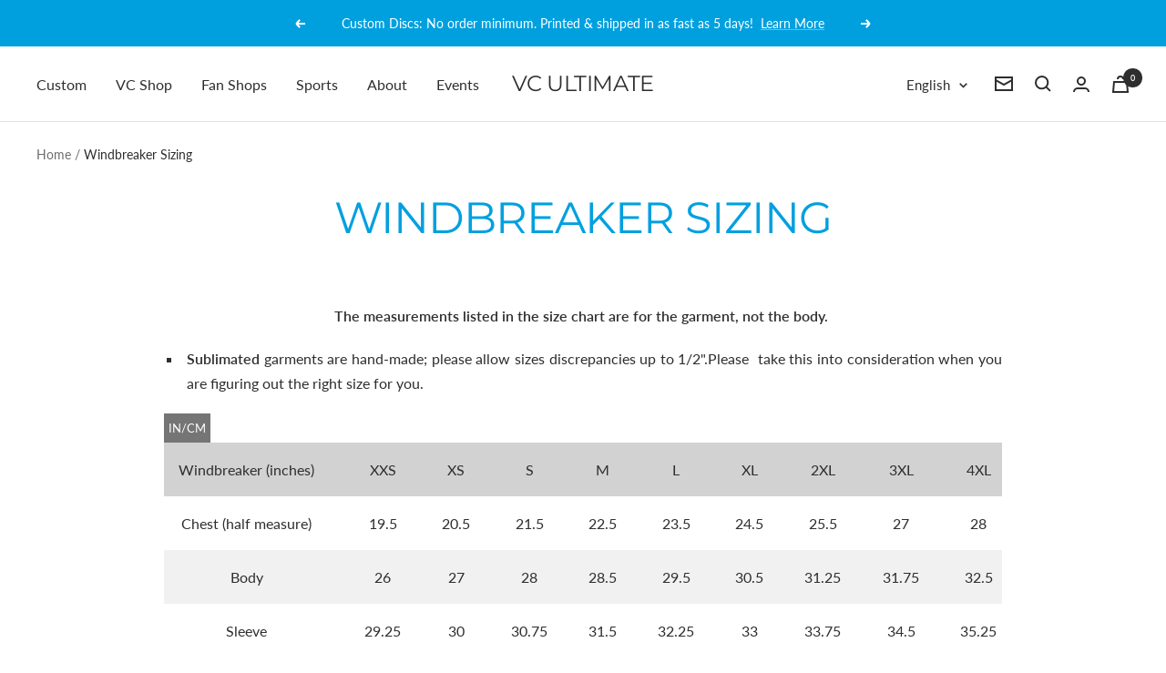

--- FILE ---
content_type: text/html; charset=utf-8
request_url: https://us.vcultimate.com/pages/wbsi
body_size: 36469
content:
<!doctype html><html class="no-js" lang="en" dir="ltr">
  <head>

               <script type='text/javascript'>var easylockdownLocationDisabled = true;</script> <script type='text/javascript' src='//vcultimate.com/apps/easylockdown/easylockdown-1.0.8.min.js' data-no-instant></script> <script type='text/javascript'>if( typeof InstantClick == 'object' ) easylockdown.clearData();</script> <style type="text/css">#easylockdown-password-form{padding:30px 0;text-align:center}#easylockdown-wrapper,.easylockdown-form-holder{display:inline-block}#easylockdown-password{vertical-align:top;margin-bottom:16px;padding:8px 15px;line-height:1.2em;outline:0;box-shadow:none}#easylockdown-password-error{display:none;color:#fb8077;text-align:left}#easylockdown-password-error.easylockdown-error{border:1px solid #fb8077}#easylockdown-password-form-button:not(.easylockdown-native-styles){vertical-align:top;display:inline-block!important;height:auto!important;padding:8px 15px;background:#777;border-radius:3px;color:#fff!important;line-height:1.2em;text-decoration:none!important}.easylockdown-instantclick-fix,.easylockdown-item-selector{position:absolute;z-index:-999;display:none;height:0;width:0;font-size:0;line-height:0}.easylockdown-collection-item[data-eld-loc-can],.easylockdown-item-selector+*,.easylockdown-item[data-eld-loc-can]{display:none}.easylockdown404-content-container{padding:50px;text-align:center}.easylockdown404-title-holder .easylockdown-title-404{display:block;margin:0 0 1rem;font-size:2rem;line-height:2.5rem}</style> 

































<script type='text/javascript'>easylockdown.hideLinksListByAuth.can['680fa96476'] = '*[href$="/pages/asl-dodgeball-fan-shop-orders"]';</script>
















<script type='text/javascript'>easylockdown.hideLinksListByAuth.can['9b49296271'] = '*[href$="/collections/ninjax"],*[data-eld-collection-handle="ninjax"],*[href$="/pages/ninjax-team-store-orders"]';</script>
















<script type='text/javascript'>easylockdown.hideLinksListByAuth.can['9c42395914'] = '*[href$="/collections/mods-high-performance"],*[data-eld-collection-handle="mods-high-performance"],*[href$="/pages/mods-hp-compiled-orders"]';</script>








<script type='text/javascript'>easylockdown.hideLinksListByAuth.can['1ec8d95885'] = '*[href$="/collections/nsom"],*[data-eld-collection-handle="nsom"],*[href$="/pages/nsom-team-store-orders"]';</script>








































<script type='text/javascript'>easylockdown.hideLinksListByAuth.can['3352994669'] = '*[href$="/collections/waterloo-ultimate-club"],*[data-eld-collection-handle="waterloo-ultimate-club"],*[href$="/pages/waterloo-team-store-orders"]';</script>







<script type='text/javascript'>easylockdown.hideLinksListByAuth.can['e916694561'] = '*[href$="/pages/prism-2025-fan-shop-orders"]';</script>







<script type='text/javascript'>easylockdown.hideLinksListByAuth.can['5fb5f94559'] = '*[href$="/pages/vancouver-drift-fan-shop-orders"]';</script>








<script type='text/javascript'>easylockdown.hideLinksListByAuth.can['66df194557'] = '*[href$="/collections/ultimate-verdun"],*[data-eld-collection-handle="ultimate-verdun"],*[href$="/pages/ultimate-verdun-team-store-orders"]';</script>








<script type='text/javascript'>easylockdown.hideLinksListByAuth.can['012ae94280'] = '*[href$="/collections/team-ontario"],*[data-eld-collection-handle="team-ontario"],*[href$="/pages/dodgeball-ontario-team-ontario-team-store-orders"]';</script>







<script type='text/javascript'>easylockdown.hideLinksListByAuth.can['9990994175'] = '*[href$="/pages/team-alberta-fan-shop-orders"]';</script>







<script type='text/javascript'>easylockdown.hideLinksListByAuth.can['9ed4394146'] = '*[href$="/pages/eupa-fan-shop-orders"]';</script>















<script type='text/javascript'>easylockdown.hideLinksListByAuth.can['4abdb93625'] = '*[href$="/pages/dodgeball-manitoba-team-manitoba-team-store-orders"]';</script>








<script type='text/javascript'>easylockdown.hideLinksListByAuth.can['e929192675'] = '*[href$="/collections/tt-ultimate"],*[data-eld-collection-handle="tt-ultimate"],*[href$="/pages/tt-ultimate-team-store-orders"]';</script>







<script type='text/javascript'>easylockdown.hideLinksListByAuth.can['2490192638'] = '*[href$="/pages/powr-catch-kids-fan-orders"]';</script>








<script type='text/javascript'>easylockdown.hideLinksListByAuth.can['1f68892040'] = '*[href$="/collections/vancouver-coast"],*[data-eld-collection-handle="vancouver-coast"],*[href$="/pages/vancouver-coast-team-store-orders"]';</script>








<script type='text/javascript'>easylockdown.hideLinksListByAuth.can['fb10791482'] = '*[href$="/collections/orb"],*[data-eld-collection-handle="orb"],*[href$="/pages/orb-team-store-orders"]';</script>








<script type='text/javascript'>easylockdown.hideLinksListByAuth.can['185e291264'] = '*[href$="/collections/zen"],*[data-eld-collection-handle="zen"],*[href$="/pages/zen-team-store-orders"]';</script>








<script type='text/javascript'>easylockdown.hideLinksListByAuth.can['43ed691130'] = '*[href$="/collections/payday"],*[data-eld-collection-handle="payday"],*[href$="/pages/payday-team-store-orders"]';</script>








<script type='text/javascript'>easylockdown.hideLinksListByAuth.can['f5a2b82168'] = '*[href$="/collections/urn"],*[data-eld-collection-handle="urn"],*[href$="/collections/urn-2025-team-store"],*[data-eld-collection-handle="urn-2025-team-store"],*[href$="/pages/urn-2025-team-store-orders"]';</script>



<script type='text/javascript'>
  if( typeof easylockdown == 'object' ) {
    easylockdown.localeRootUrl = '';
    easylockdown.routerByLocation(); 

    easylockdown.onReady(function(e){
      easylockdown.hideAllLinks();
    });
  }
</script>

<style>
  .easylockdown-content[style="display:none;"]{
    display: block !important;
    visibility: hidden;
  }
</style>

<!-- Google tag (gtag.js) -->
<script async src="https://www.googletagmanager.com/gtag/js?id=G-C31KP67LTC"></script>
<script>
  window.dataLayer = window.dataLayer || [];
  function gtag(){dataLayer.push(arguments);}
  gtag('js', new Date());

  gtag('config', 'G-C31KP67LTC');
</script>

    <meta charset="utf-8">
    <meta name="viewport" content="width=device-width, initial-scale=1.0, height=device-height, minimum-scale=1.0, maximum-scale=1.0">
    <meta name="theme-color" content="#ffffff">

    <title>Windbreaker Sizing</title><meta name="description" content="The measurements listed in the size chart are for the garment, not the body.  Sublimated garments are hand-made; please allow sizes discrepancies up to 1/2&quot;.Please  take this into consideration when you are figuring out the right size for you. IN/CM Windbreaker (inches) XXS XS S M L XL 2XL 3XL 4XL Chest (half measure) "><link rel="canonical" href="https://vcultimate.com/pages/wbsi"><link rel="shortcut icon" href="//us.vcultimate.com/cdn/shop/files/VC-Logo_400_cf5a61ba-37f1-4de9-9db9-23ba0d07ac11_96x96.png?v=1671664405" type="image/png"><link rel="preconnect" href="https://cdn.shopify.com">
    <link rel="dns-prefetch" href="https://productreviews.shopifycdn.com">
    <link rel="dns-prefetch" href="https://www.google-analytics.com"><link rel="preconnect" href="https://fonts.shopifycdn.com" crossorigin><link rel="preload" as="style" href="//us.vcultimate.com/cdn/shop/t/83/assets/theme.css?v=132031769905600584231761281410">
    <link rel="preload" as="script" href="//us.vcultimate.com/cdn/shop/t/83/assets/vendor.js?v=31715688253868339281761281412">
    <link rel="preload" as="script" href="//us.vcultimate.com/cdn/shop/t/83/assets/theme.js?v=27981391625698344241761281410"><meta property="og:type" content="website">
  <meta property="og:title" content="Windbreaker Sizing"><meta property="og:image" content="http://us.vcultimate.com/cdn/shop/files/VC_sponsor-logo-on-white_800px_trans.png?v=1673019880">
  <meta property="og:image:secure_url" content="https://us.vcultimate.com/cdn/shop/files/VC_sponsor-logo-on-white_800px_trans.png?v=1673019880">
  <meta property="og:image:width" content="800">
  <meta property="og:image:height" content="800"><meta property="og:description" content="The measurements listed in the size chart are for the garment, not the body.  Sublimated garments are hand-made; please allow sizes discrepancies up to 1/2&quot;.Please  take this into consideration when you are figuring out the right size for you. IN/CM Windbreaker (inches) XXS XS S M L XL 2XL 3XL 4XL Chest (half measure) "><meta property="og:url" content="https://vcultimate.com/pages/wbsi">
<meta property="og:site_name" content="VC Ultimate"><meta name="twitter:card" content="summary"><meta name="twitter:title" content="Windbreaker Sizing">
  <meta name="twitter:description" content="The measurements listed in the size chart are for the garment, not the body.  Sublimated garments are hand-made; please allow sizes discrepancies up to 1/2&quot;.Please  take this into consideration when you are figuring out the right size for you. IN/CM Windbreaker (inches) XXS XS S M L XL 2XL 3XL 4XL Chest (half measure) "><meta name="twitter:image" content="https://us.vcultimate.com/cdn/shop/files/VC_sponsor-logo-on-white_800px_trans_1200x1200_crop_center.png?v=1673019880">
  <meta name="twitter:image:alt" content="">
    


  <script type="application/ld+json">
  {
    "@context": "https://schema.org",
    "@type": "BreadcrumbList",
  "itemListElement": [{
      "@type": "ListItem",
      "position": 1,
      "name": "Home",
      "item": "https://vcultimate.com"
    },{
          "@type": "ListItem",
          "position": 2,
          "name": "Windbreaker Sizing",
          "item": "https://vcultimate.com/pages/wbsi"
        }]
  }
  </script>

    <link rel="preload" href="//us.vcultimate.com/cdn/fonts/montserrat/montserrat_n4.81949fa0ac9fd2021e16436151e8eaa539321637.woff2" as="font" type="font/woff2" crossorigin><link rel="preload" href="//us.vcultimate.com/cdn/fonts/lato/lato_n4.c3b93d431f0091c8be23185e15c9d1fee1e971c5.woff2" as="font" type="font/woff2" crossorigin><style>
  /* Typography (heading) */
  @font-face {
  font-family: Montserrat;
  font-weight: 400;
  font-style: normal;
  font-display: swap;
  src: url("//us.vcultimate.com/cdn/fonts/montserrat/montserrat_n4.81949fa0ac9fd2021e16436151e8eaa539321637.woff2") format("woff2"),
       url("//us.vcultimate.com/cdn/fonts/montserrat/montserrat_n4.a6c632ca7b62da89c3594789ba828388aac693fe.woff") format("woff");
}

@font-face {
  font-family: Montserrat;
  font-weight: 400;
  font-style: italic;
  font-display: swap;
  src: url("//us.vcultimate.com/cdn/fonts/montserrat/montserrat_i4.5a4ea298b4789e064f62a29aafc18d41f09ae59b.woff2") format("woff2"),
       url("//us.vcultimate.com/cdn/fonts/montserrat/montserrat_i4.072b5869c5e0ed5b9d2021e4c2af132e16681ad2.woff") format("woff");
}

/* Typography (body) */
  @font-face {
  font-family: Lato;
  font-weight: 400;
  font-style: normal;
  font-display: swap;
  src: url("//us.vcultimate.com/cdn/fonts/lato/lato_n4.c3b93d431f0091c8be23185e15c9d1fee1e971c5.woff2") format("woff2"),
       url("//us.vcultimate.com/cdn/fonts/lato/lato_n4.d5c00c781efb195594fd2fd4ad04f7882949e327.woff") format("woff");
}

@font-face {
  font-family: Lato;
  font-weight: 400;
  font-style: italic;
  font-display: swap;
  src: url("//us.vcultimate.com/cdn/fonts/lato/lato_i4.09c847adc47c2fefc3368f2e241a3712168bc4b6.woff2") format("woff2"),
       url("//us.vcultimate.com/cdn/fonts/lato/lato_i4.3c7d9eb6c1b0a2bf62d892c3ee4582b016d0f30c.woff") format("woff");
}

@font-face {
  font-family: Lato;
  font-weight: 600;
  font-style: normal;
  font-display: swap;
  src: url("//us.vcultimate.com/cdn/fonts/lato/lato_n6.38d0e3b23b74a60f769c51d1df73fac96c580d59.woff2") format("woff2"),
       url("//us.vcultimate.com/cdn/fonts/lato/lato_n6.3365366161bdcc36a3f97cfbb23954d8c4bf4079.woff") format("woff");
}

@font-face {
  font-family: Lato;
  font-weight: 600;
  font-style: italic;
  font-display: swap;
  src: url("//us.vcultimate.com/cdn/fonts/lato/lato_i6.ab357ee5069e0603c2899b31e2b8ae84c4a42a48.woff2") format("woff2"),
       url("//us.vcultimate.com/cdn/fonts/lato/lato_i6.3164fed79d7d987c1390528781c7c2f59ac7a746.woff") format("woff");
}

:root {--heading-color: 0, 160, 223;
    --text-color: 46, 46, 46;
    --background: 255, 255, 255;
    --secondary-background: 245, 245, 245;
    --border-color: 224, 224, 224;
    --border-color-darker: 171, 171, 171;
    --success-color: 60, 110, 113;
    --success-background: 216, 226, 227;
    --error-color: 222, 42, 42;
    --error-background: 253, 240, 240;
    --primary-button-background: 0, 160, 223;
    --primary-button-text-color: 255, 255, 255;
    --secondary-button-background: 223, 223, 223;
    --secondary-button-text-color: 46, 46, 46;
    --product-star-rating: 246, 164, 41;
    --product-on-sale-accent: 222, 43, 43;
    --product-sold-out-accent: 91, 91, 91;
    --product-custom-label-background: 5, 30, 56;
    --product-custom-label-text-color: 255, 255, 255;
    --product-custom-label-2-background: 46, 158, 123;
    --product-custom-label-2-text-color: 255, 255, 255;
    --product-low-stock-text-color: 222, 43, 43;
    --product-in-stock-text-color: 46, 158, 123;
    --loading-bar-background: 46, 46, 46;

    /* We duplicate some "base" colors as root colors, which is useful to use on drawer elements or popover without. Those should not be overridden to avoid issues */
    --root-heading-color: 0, 160, 223;
    --root-text-color: 46, 46, 46;
    --root-background: 255, 255, 255;
    --root-border-color: 224, 224, 224;
    --root-primary-button-background: 0, 160, 223;
    --root-primary-button-text-color: 255, 255, 255;

    --base-font-size: 16px;
    --heading-font-family: Montserrat, sans-serif;
    --heading-font-weight: 400;
    --heading-font-style: normal;
    --heading-text-transform: uppercase;
    --text-font-family: Lato, sans-serif;
    --text-font-weight: 400;
    --text-font-style: normal;
    --text-font-bold-weight: 600;

    /* Typography (font size) */
    --heading-xxsmall-font-size: 11px;
    --heading-xsmall-font-size: 11px;
    --heading-small-font-size: 12px;
    --heading-large-font-size: 36px;
    --heading-h1-font-size: 36px;
    --heading-h2-font-size: 30px;
    --heading-h3-font-size: 26px;
    --heading-h4-font-size: 24px;
    --heading-h5-font-size: 20px;
    --heading-h6-font-size: 16px;

    /* Control the look and feel of the theme by changing radius of various elements */
    --button-border-radius: 0px;
    --block-border-radius: 8px;
    --block-border-radius-reduced: 4px;
    --color-swatch-border-radius: 100%;

    /* Button size */
    --button-height: 48px;
    --button-small-height: 40px;

    /* Form related */
    --form-input-field-height: 48px;
    --form-input-gap: 16px;
    --form-submit-margin: 24px;

    /* Product listing related variables */
    --product-list-block-spacing: 32px;

    /* Video related */
    --play-button-background: 255, 255, 255;
    --play-button-arrow: 46, 46, 46;

    /* RTL support */
    --transform-logical-flip: 1;
    --transform-origin-start: left;
    --transform-origin-end: right;

    /* Other */
    --zoom-cursor-svg-url: url(//us.vcultimate.com/cdn/shop/t/83/assets/zoom-cursor.svg?v=115460512661224566251761281448);
    --arrow-right-svg-url: url(//us.vcultimate.com/cdn/shop/t/83/assets/arrow-right.svg?v=60870638587498665381761281448);
    --arrow-left-svg-url: url(//us.vcultimate.com/cdn/shop/t/83/assets/arrow-left.svg?v=39431327866290484971761281448);

    /* Some useful variables that we can reuse in our CSS. Some explanation are needed for some of them:
       - container-max-width-minus-gutters: represents the container max width without the edge gutters
       - container-outer-width: considering the screen width, represent all the space outside the container
       - container-outer-margin: same as container-outer-width but get set to 0 inside a container
       - container-inner-width: the effective space inside the container (minus gutters)
       - grid-column-width: represents the width of a single column of the grid
       - vertical-breather: this is a variable that defines the global "spacing" between sections, and inside the section
                            to create some "breath" and minimum spacing
     */
    --container-max-width: 1600px;
    --container-gutter: 24px;
    --container-max-width-minus-gutters: calc(var(--container-max-width) - (var(--container-gutter)) * 2);
    --container-outer-width: max(calc((100vw - var(--container-max-width-minus-gutters)) / 2), var(--container-gutter));
    --container-outer-margin: var(--container-outer-width);
    --container-inner-width: calc(100vw - var(--container-outer-width) * 2);

    --grid-column-count: 10;
    --grid-gap: 24px;
    --grid-column-width: calc((100vw - var(--container-outer-width) * 2 - var(--grid-gap) * (var(--grid-column-count) - 1)) / var(--grid-column-count));

    --vertical-breather: 28px;
    --vertical-breather-tight: 28px;

    /* Shopify related variables */
    --payment-terms-background-color: #ffffff;
  }

  @media screen and (min-width: 741px) {
    :root {
      --container-gutter: 40px;
      --grid-column-count: 20;
      --vertical-breather: 40px;
      --vertical-breather-tight: 40px;

      /* Typography (font size) */
      --heading-xsmall-font-size: 12px;
      --heading-small-font-size: 13px;
      --heading-large-font-size: 52px;
      --heading-h1-font-size: 48px;
      --heading-h2-font-size: 38px;
      --heading-h3-font-size: 32px;
      --heading-h4-font-size: 24px;
      --heading-h5-font-size: 20px;
      --heading-h6-font-size: 18px;

      /* Form related */
      --form-input-field-height: 52px;
      --form-submit-margin: 32px;

      /* Button size */
      --button-height: 52px;
      --button-small-height: 44px;
    }
  }

  @media screen and (min-width: 1200px) {
    :root {
      --vertical-breather: 48px;
      --vertical-breather-tight: 48px;
      --product-list-block-spacing: 48px;

      /* Typography */
      --heading-large-font-size: 64px;
      --heading-h1-font-size: 56px;
      --heading-h2-font-size: 48px;
      --heading-h3-font-size: 36px;
      --heading-h4-font-size: 30px;
      --heading-h5-font-size: 24px;
      --heading-h6-font-size: 18px;
    }
  }

  @media screen and (min-width: 1600px) {
    :root {
      --vertical-breather: 48px;
      --vertical-breather-tight: 48px;
    }
  }
</style>
    <script>
  // This allows to expose several variables to the global scope, to be used in scripts
  window.themeVariables = {
    settings: {
      direction: "ltr",
      pageType: "page",
      cartCount: 0,
      moneyFormat: "\u003cspan class=money\u003e${{amount}} \u003c\/span\u003e",
      moneyWithCurrencyFormat: "\u003cspan class=money\u003e${{amount}} \u003c\/span\u003e",
      showVendor: false,
      discountMode: "saving",
      currencyCodeEnabled: false,
      searchMode: "product,article,page,collection",
      searchUnavailableProducts: "last",
      cartType: "page",
      cartCurrency: "CAD",
      mobileZoomFactor: 2.5
    },

    routes: {
      host: "us.vcultimate.com",
      rootUrl: "\/",
      rootUrlWithoutSlash: '',
      cartUrl: "\/cart",
      cartAddUrl: "\/cart\/add",
      cartChangeUrl: "\/cart\/change",
      searchUrl: "\/search",
      predictiveSearchUrl: "\/search\/suggest",
      productRecommendationsUrl: "\/recommendations\/products"
    },

    strings: {
      accessibilityDelete: "Delete",
      accessibilityClose: "Close",
      collectionSoldOut: "Sold out",
      collectionDiscount: "Save @savings@",
      productSalePrice: "Sale price",
      productRegularPrice: "Regular price",
      productFormUnavailable: "Unavailable",
      productFormSoldOut: "Sold out",
      productFormPreOrder: "Add to Cart",
      productFormAddToCart: "Add to cart",
      searchNoResults: "No results could be found.",
      searchNewSearch: "New search",
      searchProducts: "Products",
      searchArticles: "Journal",
      searchPages: "Pages",
      searchCollections: "Collections",
      cartViewCart: "View cart",
      cartItemAdded: "Item added to your cart!",
      cartItemAddedShort: "Added to your cart!",
      cartAddOrderNote: "Add order note",
      cartEditOrderNote: "Edit order note",
      shippingEstimatorNoResults: "Sorry, we do not ship to your address.",
      shippingEstimatorOneResult: "There is one shipping rate for your address:",
      shippingEstimatorMultipleResults: "There are several shipping rates for your address:",
      shippingEstimatorError: "One or more error occurred while retrieving shipping rates:"
    },

    libs: {
      flickity: "\/\/us.vcultimate.com\/cdn\/shop\/t\/83\/assets\/flickity.js?v=176646718982628074891761281402",
      photoswipe: "\/\/us.vcultimate.com\/cdn\/shop\/t\/83\/assets\/photoswipe.js?v=132268647426145925301761281407",
      qrCode: "\/\/us.vcultimate.com\/cdn\/shopifycloud\/storefront\/assets\/themes_support\/vendor\/qrcode-3f2b403b.js"
    },

    breakpoints: {
      phone: 'screen and (max-width: 740px)',
      tablet: 'screen and (min-width: 741px) and (max-width: 999px)',
      tabletAndUp: 'screen and (min-width: 741px)',
      pocket: 'screen and (max-width: 999px)',
      lap: 'screen and (min-width: 1000px) and (max-width: 1199px)',
      lapAndUp: 'screen and (min-width: 1000px)',
      desktop: 'screen and (min-width: 1200px)',
      wide: 'screen and (min-width: 1400px)'
    }
  };

  if ('noModule' in HTMLScriptElement.prototype) {
    // Old browsers (like IE) that does not support module will be considered as if not executing JS at all
    document.documentElement.className = document.documentElement.className.replace('no-js', 'js');

    requestAnimationFrame(() => {
      const viewportHeight = (window.visualViewport ? window.visualViewport.height : document.documentElement.clientHeight);
      document.documentElement.style.setProperty('--window-height',viewportHeight + 'px');
    });
  }</script>

    <link rel="stylesheet" href="//us.vcultimate.com/cdn/shop/t/83/assets/theme.css?v=132031769905600584231761281410">

    <script src="//us.vcultimate.com/cdn/shop/t/83/assets/vendor.js?v=31715688253868339281761281412" defer></script>
    <script src="//us.vcultimate.com/cdn/shop/t/83/assets/theme.js?v=27981391625698344241761281410" defer></script>
    <script src="//us.vcultimate.com/cdn/shop/t/83/assets/custom.js?v=135105852215751715191761281401" defer></script>

    <script>window.performance && window.performance.mark && window.performance.mark('shopify.content_for_header.start');</script><meta name="google-site-verification" content="G0n61U7SUyKwxZ0ndvmSXgzcczcV65UFDtExHWjsamk">
<meta name="google-site-verification" content="YL458eakThzKb75IwOCqUhnyE3scx7Rrn-Szjv0c_rY">
<meta name="google-site-verification" content="4tSd0CxUngEezHfeSn--GRpP5bwhS9JFulHpTIyIWBU">
<meta id="shopify-digital-wallet" name="shopify-digital-wallet" content="/3402849/digital_wallets/dialog">
<meta name="shopify-checkout-api-token" content="57dca0aace33b42f209e7d80043f51f1">
<link rel="alternate" hreflang="x-default" href="https://vcultimate.com/pages/wbsi">
<link rel="alternate" hreflang="fr" href="https://vcultimate.com/fr/pages/wbsi">
<script async="async" src="/checkouts/internal/preloads.js?locale=en-CA"></script>
<link rel="preconnect" href="https://shop.app" crossorigin="anonymous">
<script async="async" src="https://shop.app/checkouts/internal/preloads.js?locale=en-CA&shop_id=3402849" crossorigin="anonymous"></script>
<script id="shopify-features" type="application/json">{"accessToken":"57dca0aace33b42f209e7d80043f51f1","betas":["rich-media-storefront-analytics"],"domain":"us.vcultimate.com","predictiveSearch":true,"shopId":3402849,"locale":"en"}</script>
<script>var Shopify = Shopify || {};
Shopify.shop = "vc-online-store-canada.myshopify.com";
Shopify.locale = "en";
Shopify.currency = {"active":"CAD","rate":"1.0"};
Shopify.country = "CA";
Shopify.theme = {"name":"HULK Focal - head change 24-10-2025","id":137664692272,"schema_name":"Focal","schema_version":"8.7.10","theme_store_id":714,"role":"main"};
Shopify.theme.handle = "null";
Shopify.theme.style = {"id":null,"handle":null};
Shopify.cdnHost = "us.vcultimate.com/cdn";
Shopify.routes = Shopify.routes || {};
Shopify.routes.root = "/";</script>
<script type="module">!function(o){(o.Shopify=o.Shopify||{}).modules=!0}(window);</script>
<script>!function(o){function n(){var o=[];function n(){o.push(Array.prototype.slice.apply(arguments))}return n.q=o,n}var t=o.Shopify=o.Shopify||{};t.loadFeatures=n(),t.autoloadFeatures=n()}(window);</script>
<script>
  window.ShopifyPay = window.ShopifyPay || {};
  window.ShopifyPay.apiHost = "shop.app\/pay";
  window.ShopifyPay.redirectState = null;
</script>
<script id="shop-js-analytics" type="application/json">{"pageType":"page"}</script>
<script defer="defer" async type="module" src="//us.vcultimate.com/cdn/shopifycloud/shop-js/modules/v2/client.init-shop-cart-sync_DtuiiIyl.en.esm.js"></script>
<script defer="defer" async type="module" src="//us.vcultimate.com/cdn/shopifycloud/shop-js/modules/v2/chunk.common_CUHEfi5Q.esm.js"></script>
<script type="module">
  await import("//us.vcultimate.com/cdn/shopifycloud/shop-js/modules/v2/client.init-shop-cart-sync_DtuiiIyl.en.esm.js");
await import("//us.vcultimate.com/cdn/shopifycloud/shop-js/modules/v2/chunk.common_CUHEfi5Q.esm.js");

  window.Shopify.SignInWithShop?.initShopCartSync?.({"fedCMEnabled":true,"windoidEnabled":true});

</script>
<script>
  window.Shopify = window.Shopify || {};
  if (!window.Shopify.featureAssets) window.Shopify.featureAssets = {};
  window.Shopify.featureAssets['shop-js'] = {"shop-cart-sync":["modules/v2/client.shop-cart-sync_DFoTY42P.en.esm.js","modules/v2/chunk.common_CUHEfi5Q.esm.js"],"init-fed-cm":["modules/v2/client.init-fed-cm_D2UNy1i2.en.esm.js","modules/v2/chunk.common_CUHEfi5Q.esm.js"],"init-shop-email-lookup-coordinator":["modules/v2/client.init-shop-email-lookup-coordinator_BQEe2rDt.en.esm.js","modules/v2/chunk.common_CUHEfi5Q.esm.js"],"shop-cash-offers":["modules/v2/client.shop-cash-offers_3CTtReFF.en.esm.js","modules/v2/chunk.common_CUHEfi5Q.esm.js","modules/v2/chunk.modal_BewljZkx.esm.js"],"shop-button":["modules/v2/client.shop-button_C6oxCjDL.en.esm.js","modules/v2/chunk.common_CUHEfi5Q.esm.js"],"init-windoid":["modules/v2/client.init-windoid_5pix8xhK.en.esm.js","modules/v2/chunk.common_CUHEfi5Q.esm.js"],"avatar":["modules/v2/client.avatar_BTnouDA3.en.esm.js"],"init-shop-cart-sync":["modules/v2/client.init-shop-cart-sync_DtuiiIyl.en.esm.js","modules/v2/chunk.common_CUHEfi5Q.esm.js"],"shop-toast-manager":["modules/v2/client.shop-toast-manager_BYv_8cH1.en.esm.js","modules/v2/chunk.common_CUHEfi5Q.esm.js"],"pay-button":["modules/v2/client.pay-button_FnF9EIkY.en.esm.js","modules/v2/chunk.common_CUHEfi5Q.esm.js"],"shop-login-button":["modules/v2/client.shop-login-button_CH1KUpOf.en.esm.js","modules/v2/chunk.common_CUHEfi5Q.esm.js","modules/v2/chunk.modal_BewljZkx.esm.js"],"init-customer-accounts-sign-up":["modules/v2/client.init-customer-accounts-sign-up_aj7QGgYS.en.esm.js","modules/v2/client.shop-login-button_CH1KUpOf.en.esm.js","modules/v2/chunk.common_CUHEfi5Q.esm.js","modules/v2/chunk.modal_BewljZkx.esm.js"],"init-shop-for-new-customer-accounts":["modules/v2/client.init-shop-for-new-customer-accounts_NbnYRf_7.en.esm.js","modules/v2/client.shop-login-button_CH1KUpOf.en.esm.js","modules/v2/chunk.common_CUHEfi5Q.esm.js","modules/v2/chunk.modal_BewljZkx.esm.js"],"init-customer-accounts":["modules/v2/client.init-customer-accounts_ppedhqCH.en.esm.js","modules/v2/client.shop-login-button_CH1KUpOf.en.esm.js","modules/v2/chunk.common_CUHEfi5Q.esm.js","modules/v2/chunk.modal_BewljZkx.esm.js"],"shop-follow-button":["modules/v2/client.shop-follow-button_CMIBBa6u.en.esm.js","modules/v2/chunk.common_CUHEfi5Q.esm.js","modules/v2/chunk.modal_BewljZkx.esm.js"],"lead-capture":["modules/v2/client.lead-capture_But0hIyf.en.esm.js","modules/v2/chunk.common_CUHEfi5Q.esm.js","modules/v2/chunk.modal_BewljZkx.esm.js"],"checkout-modal":["modules/v2/client.checkout-modal_BBxc70dQ.en.esm.js","modules/v2/chunk.common_CUHEfi5Q.esm.js","modules/v2/chunk.modal_BewljZkx.esm.js"],"shop-login":["modules/v2/client.shop-login_hM3Q17Kl.en.esm.js","modules/v2/chunk.common_CUHEfi5Q.esm.js","modules/v2/chunk.modal_BewljZkx.esm.js"],"payment-terms":["modules/v2/client.payment-terms_CAtGlQYS.en.esm.js","modules/v2/chunk.common_CUHEfi5Q.esm.js","modules/v2/chunk.modal_BewljZkx.esm.js"]};
</script>
<script>(function() {
  var isLoaded = false;
  function asyncLoad() {
    if (isLoaded) return;
    isLoaded = true;
    var urls = ["https:\/\/orderstatus.w3apps.co\/js\/orderlookup.js?shop=vc-online-store-canada.myshopify.com"];
    for (var i = 0; i < urls.length; i++) {
      var s = document.createElement('script');
      s.type = 'text/javascript';
      s.async = true;
      s.src = urls[i];
      var x = document.getElementsByTagName('script')[0];
      x.parentNode.insertBefore(s, x);
    }
  };
  if(window.attachEvent) {
    window.attachEvent('onload', asyncLoad);
  } else {
    window.addEventListener('load', asyncLoad, false);
  }
})();</script>
<script id="__st">var __st={"a":3402849,"offset":-18000,"reqid":"23dac57b-5b6c-4767-a620-7f4b234edd38-1767653992","pageurl":"us.vcultimate.com\/pages\/wbsi","s":"pages-83833487408","u":"9a2fa9dda1ad","p":"page","rtyp":"page","rid":83833487408};</script>
<script>window.ShopifyPaypalV4VisibilityTracking = true;</script>
<script id="captcha-bootstrap">!function(){'use strict';const t='contact',e='account',n='new_comment',o=[[t,t],['blogs',n],['comments',n],[t,'customer']],c=[[e,'customer_login'],[e,'guest_login'],[e,'recover_customer_password'],[e,'create_customer']],r=t=>t.map((([t,e])=>`form[action*='/${t}']:not([data-nocaptcha='true']) input[name='form_type'][value='${e}']`)).join(','),a=t=>()=>t?[...document.querySelectorAll(t)].map((t=>t.form)):[];function s(){const t=[...o],e=r(t);return a(e)}const i='password',u='form_key',d=['recaptcha-v3-token','g-recaptcha-response','h-captcha-response',i],f=()=>{try{return window.sessionStorage}catch{return}},m='__shopify_v',_=t=>t.elements[u];function p(t,e,n=!1){try{const o=window.sessionStorage,c=JSON.parse(o.getItem(e)),{data:r}=function(t){const{data:e,action:n}=t;return t[m]||n?{data:e,action:n}:{data:t,action:n}}(c);for(const[e,n]of Object.entries(r))t.elements[e]&&(t.elements[e].value=n);n&&o.removeItem(e)}catch(o){console.error('form repopulation failed',{error:o})}}const l='form_type',E='cptcha';function T(t){t.dataset[E]=!0}const w=window,h=w.document,L='Shopify',v='ce_forms',y='captcha';let A=!1;((t,e)=>{const n=(g='f06e6c50-85a8-45c8-87d0-21a2b65856fe',I='https://cdn.shopify.com/shopifycloud/storefront-forms-hcaptcha/ce_storefront_forms_captcha_hcaptcha.v1.5.2.iife.js',D={infoText:'Protected by hCaptcha',privacyText:'Privacy',termsText:'Terms'},(t,e,n)=>{const o=w[L][v],c=o.bindForm;if(c)return c(t,g,e,D).then(n);var r;o.q.push([[t,g,e,D],n]),r=I,A||(h.body.append(Object.assign(h.createElement('script'),{id:'captcha-provider',async:!0,src:r})),A=!0)});var g,I,D;w[L]=w[L]||{},w[L][v]=w[L][v]||{},w[L][v].q=[],w[L][y]=w[L][y]||{},w[L][y].protect=function(t,e){n(t,void 0,e),T(t)},Object.freeze(w[L][y]),function(t,e,n,w,h,L){const[v,y,A,g]=function(t,e,n){const i=e?o:[],u=t?c:[],d=[...i,...u],f=r(d),m=r(i),_=r(d.filter((([t,e])=>n.includes(e))));return[a(f),a(m),a(_),s()]}(w,h,L),I=t=>{const e=t.target;return e instanceof HTMLFormElement?e:e&&e.form},D=t=>v().includes(t);t.addEventListener('submit',(t=>{const e=I(t);if(!e)return;const n=D(e)&&!e.dataset.hcaptchaBound&&!e.dataset.recaptchaBound,o=_(e),c=g().includes(e)&&(!o||!o.value);(n||c)&&t.preventDefault(),c&&!n&&(function(t){try{if(!f())return;!function(t){const e=f();if(!e)return;const n=_(t);if(!n)return;const o=n.value;o&&e.removeItem(o)}(t);const e=Array.from(Array(32),(()=>Math.random().toString(36)[2])).join('');!function(t,e){_(t)||t.append(Object.assign(document.createElement('input'),{type:'hidden',name:u})),t.elements[u].value=e}(t,e),function(t,e){const n=f();if(!n)return;const o=[...t.querySelectorAll(`input[type='${i}']`)].map((({name:t})=>t)),c=[...d,...o],r={};for(const[a,s]of new FormData(t).entries())c.includes(a)||(r[a]=s);n.setItem(e,JSON.stringify({[m]:1,action:t.action,data:r}))}(t,e)}catch(e){console.error('failed to persist form',e)}}(e),e.submit())}));const S=(t,e)=>{t&&!t.dataset[E]&&(n(t,e.some((e=>e===t))),T(t))};for(const o of['focusin','change'])t.addEventListener(o,(t=>{const e=I(t);D(e)&&S(e,y())}));const B=e.get('form_key'),M=e.get(l),P=B&&M;t.addEventListener('DOMContentLoaded',(()=>{const t=y();if(P)for(const e of t)e.elements[l].value===M&&p(e,B);[...new Set([...A(),...v().filter((t=>'true'===t.dataset.shopifyCaptcha))])].forEach((e=>S(e,t)))}))}(h,new URLSearchParams(w.location.search),n,t,e,['guest_login'])})(!0,!0)}();</script>
<script integrity="sha256-4kQ18oKyAcykRKYeNunJcIwy7WH5gtpwJnB7kiuLZ1E=" data-source-attribution="shopify.loadfeatures" defer="defer" src="//us.vcultimate.com/cdn/shopifycloud/storefront/assets/storefront/load_feature-a0a9edcb.js" crossorigin="anonymous"></script>
<script crossorigin="anonymous" defer="defer" src="//us.vcultimate.com/cdn/shopifycloud/storefront/assets/shopify_pay/storefront-65b4c6d7.js?v=20250812"></script>
<script data-source-attribution="shopify.dynamic_checkout.dynamic.init">var Shopify=Shopify||{};Shopify.PaymentButton=Shopify.PaymentButton||{isStorefrontPortableWallets:!0,init:function(){window.Shopify.PaymentButton.init=function(){};var t=document.createElement("script");t.src="https://us.vcultimate.com/cdn/shopifycloud/portable-wallets/latest/portable-wallets.en.js",t.type="module",document.head.appendChild(t)}};
</script>
<script data-source-attribution="shopify.dynamic_checkout.buyer_consent">
  function portableWalletsHideBuyerConsent(e){var t=document.getElementById("shopify-buyer-consent"),n=document.getElementById("shopify-subscription-policy-button");t&&n&&(t.classList.add("hidden"),t.setAttribute("aria-hidden","true"),n.removeEventListener("click",e))}function portableWalletsShowBuyerConsent(e){var t=document.getElementById("shopify-buyer-consent"),n=document.getElementById("shopify-subscription-policy-button");t&&n&&(t.classList.remove("hidden"),t.removeAttribute("aria-hidden"),n.addEventListener("click",e))}window.Shopify?.PaymentButton&&(window.Shopify.PaymentButton.hideBuyerConsent=portableWalletsHideBuyerConsent,window.Shopify.PaymentButton.showBuyerConsent=portableWalletsShowBuyerConsent);
</script>
<script data-source-attribution="shopify.dynamic_checkout.cart.bootstrap">document.addEventListener("DOMContentLoaded",(function(){function t(){return document.querySelector("shopify-accelerated-checkout-cart, shopify-accelerated-checkout")}if(t())Shopify.PaymentButton.init();else{new MutationObserver((function(e,n){t()&&(Shopify.PaymentButton.init(),n.disconnect())})).observe(document.body,{childList:!0,subtree:!0})}}));
</script>
<link id="shopify-accelerated-checkout-styles" rel="stylesheet" media="screen" href="https://us.vcultimate.com/cdn/shopifycloud/portable-wallets/latest/accelerated-checkout-backwards-compat.css" crossorigin="anonymous">
<style id="shopify-accelerated-checkout-cart">
        #shopify-buyer-consent {
  margin-top: 1em;
  display: inline-block;
  width: 100%;
}

#shopify-buyer-consent.hidden {
  display: none;
}

#shopify-subscription-policy-button {
  background: none;
  border: none;
  padding: 0;
  text-decoration: underline;
  font-size: inherit;
  cursor: pointer;
}

#shopify-subscription-policy-button::before {
  box-shadow: none;
}

      </style>

<script>window.performance && window.performance.mark && window.performance.mark('shopify.content_for_header.end');</script>
  <script>window.is_hulkpo_installed=true</script><!-- BEGIN app block: shopify://apps/hulk-discounts/blocks/app-embed/25745434-52e7-4378-88f1-890df18a0110 --><!-- BEGIN app snippet: hulkapps_volume_discount -->
    <script>
      var is_po = false
      if(window.hulkapps != undefined && window.hulkapps != '' ){
        var is_po = window.hulkapps.is_product_option
      }
      
        window.hulkapps = {
          shop_slug: "vc-online-store-canada",
          store_id: "vc-online-store-canada.myshopify.com",
          money_format: "<span class=money>${{amount}} </span>",
          cart: null,
          product: null,
          product_collections: null,
          product_variants: null,
          is_volume_discount: true,
          is_product_option: is_po,
          product_id: null,
          page_type: null,
          po_url: "https://productoption.hulkapps.com",
          vd_url: "https://volumediscount.hulkapps.com",
          vd_proxy_url: "https://vcultimate.com",
          customer: null
        }
        

        window.hulkapps.page_type = "cart";
        window.hulkapps.cart = {"note":null,"attributes":{},"original_total_price":0,"total_price":0,"total_discount":0,"total_weight":0.0,"item_count":0,"items":[],"requires_shipping":false,"currency":"CAD","items_subtotal_price":0,"cart_level_discount_applications":[],"checkout_charge_amount":0}
        if (typeof window.hulkapps.cart.items == "object") {
          for (var i=0; i<window.hulkapps.cart.items.length; i++) {
            ["sku", "grams", "vendor", "url", "image", "handle", "requires_shipping", "product_type", "product_description"].map(function(a) {
              delete window.hulkapps.cart.items[i][a]
            })
          }
        }
        window.hulkapps.cart_collections = {}
        window.hulkapps.product_tags = {}
        

      

    </script><!-- END app snippet --><!-- END app block --><!-- BEGIN app block: shopify://apps/judge-me-reviews/blocks/judgeme_core/61ccd3b1-a9f2-4160-9fe9-4fec8413e5d8 --><!-- Start of Judge.me Core -->






<link rel="dns-prefetch" href="https://cdnwidget.judge.me">
<link rel="dns-prefetch" href="https://cdn.judge.me">
<link rel="dns-prefetch" href="https://cdn1.judge.me">
<link rel="dns-prefetch" href="https://api.judge.me">

<script data-cfasync='false' class='jdgm-settings-script'>window.jdgmSettings={"pagination":5,"disable_web_reviews":false,"badge_no_review_text":"No reviews","badge_n_reviews_text":"{{ n }} review/reviews","hide_badge_preview_if_no_reviews":true,"badge_hide_text":false,"enforce_center_preview_badge":false,"widget_title":"Customer Reviews","widget_open_form_text":"Write a review","widget_close_form_text":"Cancel review","widget_refresh_page_text":"Refresh page","widget_summary_text":"Average rating of {{ average_rating }}","widget_no_review_text":"Be the first to write a review","widget_name_field_text":"Display name","widget_verified_name_field_text":"Verified Name (public)","widget_name_placeholder_text":"Display name","widget_required_field_error_text":"This field is required.","widget_email_field_text":"Email address","widget_verified_email_field_text":"Verified Email (private, can not be edited)","widget_email_placeholder_text":"Your email address","widget_email_field_error_text":"Please enter a valid email address.","widget_rating_field_text":"Rating","widget_review_title_field_text":"Review Title","widget_review_title_placeholder_text":"Give your review a title","widget_review_body_field_text":"Review content","widget_review_body_placeholder_text":"Start writing here...","widget_pictures_field_text":"Picture/Video (optional)","widget_submit_review_text":"Submit Review","widget_submit_verified_review_text":"Submit Verified Review","widget_submit_success_msg_with_auto_publish":"Thank you! Please refresh the page in a few moments to see your review. You can remove or edit your review by logging into \u003ca href='https://judge.me/login' target='_blank' rel='nofollow noopener'\u003eJudge.me\u003c/a\u003e","widget_submit_success_msg_no_auto_publish":"Thank you! Your review will be published as soon as it is approved by the shop admin. You can remove or edit your review by logging into \u003ca href='https://judge.me/login' target='_blank' rel='nofollow noopener'\u003eJudge.me\u003c/a\u003e","widget_show_default_reviews_out_of_total_text":"Showing {{ n_reviews_shown }} out of {{ n_reviews }} reviews.","widget_show_all_link_text":"Show all","widget_show_less_link_text":"Show less","widget_author_said_text":"{{ reviewer_name }} said:","widget_days_text":"{{ n }} days ago","widget_weeks_text":"{{ n }} week/weeks ago","widget_months_text":"{{ n }} month/months ago","widget_years_text":"{{ n }} year/years ago","widget_yesterday_text":"Yesterday","widget_today_text":"Today","widget_replied_text":"\u003e\u003e {{ shop_name }} replied:","widget_read_more_text":"Read more","widget_rating_filter_see_all_text":"See all reviews","widget_sorting_most_recent_text":"Most Recent","widget_sorting_highest_rating_text":"Highest Rating","widget_sorting_lowest_rating_text":"Lowest Rating","widget_sorting_with_pictures_text":"Only Pictures","widget_sorting_most_helpful_text":"Most Helpful","widget_open_question_form_text":"Ask a question","widget_reviews_subtab_text":"Reviews","widget_questions_subtab_text":"Questions","widget_question_label_text":"Question","widget_answer_label_text":"Answer","widget_question_placeholder_text":"Write your question here","widget_submit_question_text":"Submit Question","widget_question_submit_success_text":"Thank you for your question! We will notify you once it gets answered.","verified_badge_text":"Verified","verified_badge_placement":"left-of-reviewer-name","widget_hide_border":true,"widget_social_share":false,"widget_thumb":false,"widget_review_location_show":false,"widget_location_format":"country_iso_code","all_reviews_include_out_of_store_products":true,"all_reviews_out_of_store_text":"(out of store)","all_reviews_product_name_prefix_text":"about","enable_review_pictures":false,"enable_question_anwser":false,"widget_product_reviews_subtab_text":"Product Reviews","widget_shop_reviews_subtab_text":"Shop Reviews","widget_write_a_store_review_text":"Write a Store Review","widget_other_languages_heading":"Reviews in Other Languages","widget_translate_review_text":"Translate review to {{ language }}","widget_translating_review_text":"Translating...","widget_show_original_translation_text":"Show original ({{ language }})","widget_translate_review_failed_text":"Review couldn't be translated.","widget_translate_review_retry_text":"Retry","widget_translate_review_try_again_later_text":"Try again later","widget_sorting_pictures_first_text":"Pictures First","floating_tab_button_name":"★ Reviews","floating_tab_title":"Let customers speak for us","floating_tab_url":"","floating_tab_url_enabled":false,"all_reviews_text_badge_text":"Customers rate us {{ shop.metafields.judgeme.all_reviews_rating | round: 1 }}/5 based on {{ shop.metafields.judgeme.all_reviews_count }} reviews.","all_reviews_text_badge_text_branded_style":"{{ shop.metafields.judgeme.all_reviews_rating | round: 1 }} out of 5 stars based on {{ shop.metafields.judgeme.all_reviews_count }} reviews","all_reviews_text_badge_url":"","featured_carousel_show_header":false,"featured_carousel_title":"Let customers speak for us","featured_carousel_count_text":"from {{ n }} reviews","featured_carousel_url":"","featured_carousel_arrows_on_the_sides":true,"verified_count_badge_url":"","picture_reminder_submit_button":"Upload Pictures","widget_sorting_videos_first_text":"Videos First","widget_review_pending_text":"Pending","remove_microdata_snippet":true,"preview_badge_no_question_text":"No questions","preview_badge_n_question_text":"{{ number_of_questions }} question/questions","remove_judgeme_branding":true,"widget_search_bar_placeholder":"Search reviews","widget_sorting_verified_only_text":"Verified only","featured_carousel_more_reviews_button_text":"Read more reviews","featured_carousel_view_product_button_text":"View product","all_reviews_page_load_more_text":"Load More Reviews","widget_public_name_text":"displayed publicly like","default_reviewer_name_has_non_latin":true,"widget_reviewer_anonymous":"Anonymous","medals_widget_title":"Judge.me Review Medals","widget_invalid_yt_video_url_error_text":"Not a YouTube video URL","widget_max_length_field_error_text":"Please enter no more than {0} characters.","widget_verified_by_shop_text":"Verified by Shop","widget_load_with_code_splitting":true,"widget_ugc_title":"Made by us, Shared by you","widget_ugc_subtitle":"Tag us to see your picture featured in our page","widget_ugc_primary_button_text":"Buy Now","widget_ugc_secondary_button_text":"Load More","widget_ugc_reviews_button_text":"View Reviews","widget_primary_color":"#00a0df","widget_summary_average_rating_text":"{{ average_rating }} out of 5","widget_media_grid_title":"Customer photos \u0026 videos","widget_media_grid_see_more_text":"See more","widget_show_product_medals":false,"widget_verified_by_judgeme_text":"Verified by Judge.me","widget_verified_by_judgeme_text_in_store_medals":"Verified by Judge.me","widget_media_field_exceed_quantity_message":"Sorry, we can only accept {{ max_media }} for one review.","widget_media_field_exceed_limit_message":"{{ file_name }} is too large, please select a {{ media_type }} less than {{ size_limit }}MB.","widget_review_submitted_text":"Review Submitted!","widget_question_submitted_text":"Question Submitted!","widget_close_form_text_question":"Cancel","widget_write_your_answer_here_text":"Write your answer here","widget_enabled_branded_link":true,"widget_show_collected_by_judgeme":false,"widget_collected_by_judgeme_text":"collected by Judge.me","widget_load_more_text":"Load More","widget_full_review_text":"Full Review","widget_read_more_reviews_text":"Read More Reviews","widget_read_questions_text":"Read Questions","widget_questions_and_answers_text":"Questions \u0026 Answers","widget_verified_by_text":"Verified by","widget_verified_text":"Verified","widget_number_of_reviews_text":"{{ number_of_reviews }} reviews","widget_back_button_text":"Back","widget_next_button_text":"Next","widget_custom_forms_filter_button":"Filters","custom_forms_style":"vertical","how_reviews_are_collected":"How reviews are collected?","widget_gdpr_statement":"How we use your data: We'll only contact you about the review you left, and only if necessary. By submitting your review, you agree to Judge.me's \u003ca href='https://judge.me/terms' target='_blank' rel='nofollow noopener'\u003eterms\u003c/a\u003e, \u003ca href='https://judge.me/privacy' target='_blank' rel='nofollow noopener'\u003eprivacy\u003c/a\u003e and \u003ca href='https://judge.me/content-policy' target='_blank' rel='nofollow noopener'\u003econtent\u003c/a\u003e policies.","review_snippet_widget_round_border_style":true,"review_snippet_widget_card_color":"#FFFFFF","review_snippet_widget_slider_arrows_background_color":"#FFFFFF","review_snippet_widget_slider_arrows_color":"#000000","review_snippet_widget_star_color":"#108474","all_reviews_product_variant_label_text":"Variant: ","widget_show_verified_branding":false,"redirect_reviewers_invited_via_email":"review_widget","review_content_screen_title_text":"How would you rate this product?","review_content_introduction_text":"We would love it if you would share a bit about your experience.","one_star_review_guidance_text":"Poor","five_star_review_guidance_text":"Great","customer_information_screen_title_text":"About you","customer_information_introduction_text":"Please tell us more about you.","custom_questions_screen_title_text":"Your experience in more detail","custom_questions_introduction_text":"Here are a few questions to help us understand more about your experience.","review_submitted_screen_title_text":"Thanks for your review!","review_submitted_screen_thank_you_text":"We are processing it and it will appear on the store soon.","review_submitted_screen_email_verification_text":"Please confirm your email by clicking the link we just sent you. This helps us keep reviews authentic.","review_submitted_request_store_review_text":"Would you like to share your experience of shopping with us?","review_submitted_review_other_products_text":"Would you like to review these products?","reviewer_media_screen_title_picture_text":"Share a picture","reviewer_media_introduction_picture_text":"Upload a photo to support your review.","reviewer_media_screen_title_video_text":"Share a video","reviewer_media_introduction_video_text":"Upload a video to support your review.","reviewer_media_screen_title_picture_or_video_text":"Share a picture or video","reviewer_media_introduction_picture_or_video_text":"Upload a photo or video to support your review.","reviewer_media_youtube_url_text":"Paste your Youtube URL here","advanced_settings_next_step_button_text":"Next","advanced_settings_close_review_button_text":"Close","write_review_flow_required_text":"Required","write_review_flow_privacy_message_text":"We respect your privacy.","write_review_flow_anonymous_text":"Post review as anonymous","write_review_flow_visibility_text":"This won't be visible to other customers.","write_review_flow_multiple_selection_help_text":"Select as many as you like","write_review_flow_single_selection_help_text":"Select one option","write_review_flow_required_field_error_text":"This field is required","write_review_flow_invalid_email_error_text":"Please enter a valid email address","write_review_flow_max_length_error_text":"Max. {{ max_length }} characters.","write_review_flow_media_upload_text":"\u003cb\u003eClick to upload\u003c/b\u003e or drag and drop","write_review_flow_gdpr_statement":"We'll only contact you about your review if necessary. By submitting your review, you agree to our \u003ca href='https://judge.me/terms' target='_blank' rel='nofollow noopener'\u003eterms and conditions\u003c/a\u003e and \u003ca href='https://judge.me/privacy' target='_blank' rel='nofollow noopener'\u003eprivacy policy\u003c/a\u003e.","transparency_badges_collected_via_store_invite_text":"Review collected via store invitation","transparency_badges_from_another_provider_text":"Review collected from another provider","transparency_badges_collected_from_store_visitor_text":"Review collected from a store visitor","transparency_badges_written_in_google_text":"Review written in Google","transparency_badges_written_in_etsy_text":"Review written in Etsy","transparency_badges_written_in_shop_app_text":"Review written in Shop App","transparency_badges_earned_reward_text":"Review earned a reward for future purchase","preview_badge_collection_page_install_preference":true,"preview_badge_product_page_install_preference":true,"review_widget_best_location":true,"platform":"shopify","branding_url":"https://app.judge.me/reviews/stores/vcultimate.com","branding_text":"Powered by Judge.me","locale":"en","reply_name":"VC Ultimate","widget_version":"3.0","footer":true,"autopublish":false,"review_dates":true,"enable_custom_form":false,"shop_use_review_site":true,"shop_locale":"en","enable_multi_locales_translations":true,"show_review_title_input":true,"review_verification_email_status":"always","can_be_branded":true,"reply_name_text":"VC Ultimate"};</script> <style class='jdgm-settings-style'>.jdgm-xx{left:0}:root{--jdgm-primary-color: #00a0df;--jdgm-secondary-color: rgba(0,160,223,0.1);--jdgm-star-color: #00a0df;--jdgm-write-review-text-color: white;--jdgm-write-review-bg-color: #00a0df;--jdgm-paginate-color: #00a0df;--jdgm-border-radius: 0;--jdgm-reviewer-name-color: #00a0df}.jdgm-histogram__bar-content{background-color:#00a0df}.jdgm-rev[data-verified-buyer=true] .jdgm-rev__icon.jdgm-rev__icon:after,.jdgm-rev__buyer-badge.jdgm-rev__buyer-badge{color:white;background-color:#00a0df}.jdgm-review-widget--small .jdgm-gallery.jdgm-gallery .jdgm-gallery__thumbnail-link:nth-child(8) .jdgm-gallery__thumbnail-wrapper.jdgm-gallery__thumbnail-wrapper:before{content:"See more"}@media only screen and (min-width: 768px){.jdgm-gallery.jdgm-gallery .jdgm-gallery__thumbnail-link:nth-child(8) .jdgm-gallery__thumbnail-wrapper.jdgm-gallery__thumbnail-wrapper:before{content:"See more"}}.jdgm-prev-badge[data-average-rating='0.00']{display:none !important}.jdgm-widget.jdgm-all-reviews-widget,.jdgm-widget .jdgm-rev-widg{border:none;padding:0}.jdgm-author-all-initials{display:none !important}.jdgm-author-last-initial{display:none !important}.jdgm-rev-widg__title{visibility:hidden}.jdgm-rev-widg__summary-text{visibility:hidden}.jdgm-prev-badge__text{visibility:hidden}.jdgm-rev__prod-link-prefix:before{content:'about'}.jdgm-rev__variant-label:before{content:'Variant: '}.jdgm-rev__out-of-store-text:before{content:'(out of store)'}@media only screen and (min-width: 768px){.jdgm-rev__pics .jdgm-rev_all-rev-page-picture-separator,.jdgm-rev__pics .jdgm-rev__product-picture{display:none}}@media only screen and (max-width: 768px){.jdgm-rev__pics .jdgm-rev_all-rev-page-picture-separator,.jdgm-rev__pics .jdgm-rev__product-picture{display:none}}.jdgm-preview-badge[data-template="index"]{display:none !important}.jdgm-verified-count-badget[data-from-snippet="true"]{display:none !important}.jdgm-carousel-wrapper[data-from-snippet="true"]{display:none !important}.jdgm-all-reviews-text[data-from-snippet="true"]{display:none !important}.jdgm-medals-section[data-from-snippet="true"]{display:none !important}.jdgm-ugc-media-wrapper[data-from-snippet="true"]{display:none !important}.jdgm-review-snippet-widget .jdgm-rev-snippet-widget__cards-container .jdgm-rev-snippet-card{border-radius:8px;background:#fff}.jdgm-review-snippet-widget .jdgm-rev-snippet-widget__cards-container .jdgm-rev-snippet-card__rev-rating .jdgm-star{color:#108474}.jdgm-review-snippet-widget .jdgm-rev-snippet-widget__prev-btn,.jdgm-review-snippet-widget .jdgm-rev-snippet-widget__next-btn{border-radius:50%;background:#fff}.jdgm-review-snippet-widget .jdgm-rev-snippet-widget__prev-btn>svg,.jdgm-review-snippet-widget .jdgm-rev-snippet-widget__next-btn>svg{fill:#000}.jdgm-full-rev-modal.rev-snippet-widget .jm-mfp-container .jm-mfp-content,.jdgm-full-rev-modal.rev-snippet-widget .jm-mfp-container .jdgm-full-rev__icon,.jdgm-full-rev-modal.rev-snippet-widget .jm-mfp-container .jdgm-full-rev__pic-img,.jdgm-full-rev-modal.rev-snippet-widget .jm-mfp-container .jdgm-full-rev__reply{border-radius:8px}.jdgm-full-rev-modal.rev-snippet-widget .jm-mfp-container .jdgm-full-rev[data-verified-buyer="true"] .jdgm-full-rev__icon::after{border-radius:8px}.jdgm-full-rev-modal.rev-snippet-widget .jm-mfp-container .jdgm-full-rev .jdgm-rev__buyer-badge{border-radius:calc( 8px / 2 )}.jdgm-full-rev-modal.rev-snippet-widget .jm-mfp-container .jdgm-full-rev .jdgm-full-rev__replier::before{content:'VC Ultimate'}.jdgm-full-rev-modal.rev-snippet-widget .jm-mfp-container .jdgm-full-rev .jdgm-full-rev__product-button{border-radius:calc( 8px * 6 )}
</style> <style class='jdgm-settings-style'></style>

  
  
  
  <style class='jdgm-miracle-styles'>
  @-webkit-keyframes jdgm-spin{0%{-webkit-transform:rotate(0deg);-ms-transform:rotate(0deg);transform:rotate(0deg)}100%{-webkit-transform:rotate(359deg);-ms-transform:rotate(359deg);transform:rotate(359deg)}}@keyframes jdgm-spin{0%{-webkit-transform:rotate(0deg);-ms-transform:rotate(0deg);transform:rotate(0deg)}100%{-webkit-transform:rotate(359deg);-ms-transform:rotate(359deg);transform:rotate(359deg)}}@font-face{font-family:'JudgemeStar';src:url("[data-uri]") format("woff");font-weight:normal;font-style:normal}.jdgm-star{font-family:'JudgemeStar';display:inline !important;text-decoration:none !important;padding:0 4px 0 0 !important;margin:0 !important;font-weight:bold;opacity:1;-webkit-font-smoothing:antialiased;-moz-osx-font-smoothing:grayscale}.jdgm-star:hover{opacity:1}.jdgm-star:last-of-type{padding:0 !important}.jdgm-star.jdgm--on:before{content:"\e000"}.jdgm-star.jdgm--off:before{content:"\e001"}.jdgm-star.jdgm--half:before{content:"\e002"}.jdgm-widget *{margin:0;line-height:1.4;-webkit-box-sizing:border-box;-moz-box-sizing:border-box;box-sizing:border-box;-webkit-overflow-scrolling:touch}.jdgm-hidden{display:none !important;visibility:hidden !important}.jdgm-temp-hidden{display:none}.jdgm-spinner{width:40px;height:40px;margin:auto;border-radius:50%;border-top:2px solid #eee;border-right:2px solid #eee;border-bottom:2px solid #eee;border-left:2px solid #ccc;-webkit-animation:jdgm-spin 0.8s infinite linear;animation:jdgm-spin 0.8s infinite linear}.jdgm-prev-badge{display:block !important}

</style>


  
  
   


<script data-cfasync='false' class='jdgm-script'>
!function(e){window.jdgm=window.jdgm||{},jdgm.CDN_HOST="https://cdnwidget.judge.me/",jdgm.CDN_HOST_ALT="https://cdn2.judge.me/cdn/widget_frontend/",jdgm.API_HOST="https://api.judge.me/",jdgm.CDN_BASE_URL="https://cdn.shopify.com/extensions/019b8df4-83a2-7942-aa6a-d6467432363b/judgeme-extensions-282/assets/",
jdgm.docReady=function(d){(e.attachEvent?"complete"===e.readyState:"loading"!==e.readyState)?
setTimeout(d,0):e.addEventListener("DOMContentLoaded",d)},jdgm.loadCSS=function(d,t,o,a){
!o&&jdgm.loadCSS.requestedUrls.indexOf(d)>=0||(jdgm.loadCSS.requestedUrls.push(d),
(a=e.createElement("link")).rel="stylesheet",a.class="jdgm-stylesheet",a.media="nope!",
a.href=d,a.onload=function(){this.media="all",t&&setTimeout(t)},e.body.appendChild(a))},
jdgm.loadCSS.requestedUrls=[],jdgm.loadJS=function(e,d){var t=new XMLHttpRequest;
t.onreadystatechange=function(){4===t.readyState&&(Function(t.response)(),d&&d(t.response))},
t.open("GET",e),t.onerror=function(){if(e.indexOf(jdgm.CDN_HOST)===0&&jdgm.CDN_HOST_ALT!==jdgm.CDN_HOST){var f=e.replace(jdgm.CDN_HOST,jdgm.CDN_HOST_ALT);jdgm.loadJS(f,d)}},t.send()},jdgm.docReady((function(){(window.jdgmLoadCSS||e.querySelectorAll(
".jdgm-widget, .jdgm-all-reviews-page").length>0)&&(jdgmSettings.widget_load_with_code_splitting?
parseFloat(jdgmSettings.widget_version)>=3?jdgm.loadCSS(jdgm.CDN_HOST+"widget_v3/base.css"):
jdgm.loadCSS(jdgm.CDN_HOST+"widget/base.css"):jdgm.loadCSS(jdgm.CDN_HOST+"shopify_v2.css"),
jdgm.loadJS(jdgm.CDN_HOST+"loa"+"der.js"))}))}(document);
</script>
<noscript><link rel="stylesheet" type="text/css" media="all" href="https://cdnwidget.judge.me/shopify_v2.css"></noscript>

<!-- BEGIN app snippet: theme_fix_tags --><script>
  (function() {
    var jdgmThemeFixes = null;
    if (!jdgmThemeFixes) return;
    var thisThemeFix = jdgmThemeFixes[Shopify.theme.id];
    if (!thisThemeFix) return;

    if (thisThemeFix.html) {
      document.addEventListener("DOMContentLoaded", function() {
        var htmlDiv = document.createElement('div');
        htmlDiv.classList.add('jdgm-theme-fix-html');
        htmlDiv.innerHTML = thisThemeFix.html;
        document.body.append(htmlDiv);
      });
    };

    if (thisThemeFix.css) {
      var styleTag = document.createElement('style');
      styleTag.classList.add('jdgm-theme-fix-style');
      styleTag.innerHTML = thisThemeFix.css;
      document.head.append(styleTag);
    };

    if (thisThemeFix.js) {
      var scriptTag = document.createElement('script');
      scriptTag.classList.add('jdgm-theme-fix-script');
      scriptTag.innerHTML = thisThemeFix.js;
      document.head.append(scriptTag);
    };
  })();
</script>
<!-- END app snippet -->
<!-- End of Judge.me Core -->



<!-- END app block --><script src="https://cdn.shopify.com/extensions/019b7356-b863-740e-a434-3295b201790d/volumediscount-74/assets/hulkcode.js" type="text/javascript" defer="defer"></script>
<link href="https://cdn.shopify.com/extensions/019b7356-b863-740e-a434-3295b201790d/volumediscount-74/assets/hulkcode.css" rel="stylesheet" type="text/css" media="all">
<script src="https://cdn.shopify.com/extensions/019b8df4-83a2-7942-aa6a-d6467432363b/judgeme-extensions-282/assets/loader.js" type="text/javascript" defer="defer"></script>
<script src="https://cdn.shopify.com/extensions/019b6a9c-3786-73a2-b30a-84ddb747dd2b/upsell-koala-discount-799/assets/deals-embed.js" type="text/javascript" defer="defer"></script>
<link href="https://cdn.shopify.com/extensions/019b6a9c-3786-73a2-b30a-84ddb747dd2b/upsell-koala-discount-799/assets/deals-embed.css" rel="stylesheet" type="text/css" media="all">
<link href="https://monorail-edge.shopifysvc.com" rel="dns-prefetch">
<script>(function(){if ("sendBeacon" in navigator && "performance" in window) {try {var session_token_from_headers = performance.getEntriesByType('navigation')[0].serverTiming.find(x => x.name == '_s').description;} catch {var session_token_from_headers = undefined;}var session_cookie_matches = document.cookie.match(/_shopify_s=([^;]*)/);var session_token_from_cookie = session_cookie_matches && session_cookie_matches.length === 2 ? session_cookie_matches[1] : "";var session_token = session_token_from_headers || session_token_from_cookie || "";function handle_abandonment_event(e) {var entries = performance.getEntries().filter(function(entry) {return /monorail-edge.shopifysvc.com/.test(entry.name);});if (!window.abandonment_tracked && entries.length === 0) {window.abandonment_tracked = true;var currentMs = Date.now();var navigation_start = performance.timing.navigationStart;var payload = {shop_id: 3402849,url: window.location.href,navigation_start,duration: currentMs - navigation_start,session_token,page_type: "page"};window.navigator.sendBeacon("https://monorail-edge.shopifysvc.com/v1/produce", JSON.stringify({schema_id: "online_store_buyer_site_abandonment/1.1",payload: payload,metadata: {event_created_at_ms: currentMs,event_sent_at_ms: currentMs}}));}}window.addEventListener('pagehide', handle_abandonment_event);}}());</script>
<script id="web-pixels-manager-setup">(function e(e,d,r,n,o){if(void 0===o&&(o={}),!Boolean(null===(a=null===(i=window.Shopify)||void 0===i?void 0:i.analytics)||void 0===a?void 0:a.replayQueue)){var i,a;window.Shopify=window.Shopify||{};var t=window.Shopify;t.analytics=t.analytics||{};var s=t.analytics;s.replayQueue=[],s.publish=function(e,d,r){return s.replayQueue.push([e,d,r]),!0};try{self.performance.mark("wpm:start")}catch(e){}var l=function(){var e={modern:/Edge?\/(1{2}[4-9]|1[2-9]\d|[2-9]\d{2}|\d{4,})\.\d+(\.\d+|)|Firefox\/(1{2}[4-9]|1[2-9]\d|[2-9]\d{2}|\d{4,})\.\d+(\.\d+|)|Chrom(ium|e)\/(9{2}|\d{3,})\.\d+(\.\d+|)|(Maci|X1{2}).+ Version\/(15\.\d+|(1[6-9]|[2-9]\d|\d{3,})\.\d+)([,.]\d+|)( \(\w+\)|)( Mobile\/\w+|) Safari\/|Chrome.+OPR\/(9{2}|\d{3,})\.\d+\.\d+|(CPU[ +]OS|iPhone[ +]OS|CPU[ +]iPhone|CPU IPhone OS|CPU iPad OS)[ +]+(15[._]\d+|(1[6-9]|[2-9]\d|\d{3,})[._]\d+)([._]\d+|)|Android:?[ /-](13[3-9]|1[4-9]\d|[2-9]\d{2}|\d{4,})(\.\d+|)(\.\d+|)|Android.+Firefox\/(13[5-9]|1[4-9]\d|[2-9]\d{2}|\d{4,})\.\d+(\.\d+|)|Android.+Chrom(ium|e)\/(13[3-9]|1[4-9]\d|[2-9]\d{2}|\d{4,})\.\d+(\.\d+|)|SamsungBrowser\/([2-9]\d|\d{3,})\.\d+/,legacy:/Edge?\/(1[6-9]|[2-9]\d|\d{3,})\.\d+(\.\d+|)|Firefox\/(5[4-9]|[6-9]\d|\d{3,})\.\d+(\.\d+|)|Chrom(ium|e)\/(5[1-9]|[6-9]\d|\d{3,})\.\d+(\.\d+|)([\d.]+$|.*Safari\/(?![\d.]+ Edge\/[\d.]+$))|(Maci|X1{2}).+ Version\/(10\.\d+|(1[1-9]|[2-9]\d|\d{3,})\.\d+)([,.]\d+|)( \(\w+\)|)( Mobile\/\w+|) Safari\/|Chrome.+OPR\/(3[89]|[4-9]\d|\d{3,})\.\d+\.\d+|(CPU[ +]OS|iPhone[ +]OS|CPU[ +]iPhone|CPU IPhone OS|CPU iPad OS)[ +]+(10[._]\d+|(1[1-9]|[2-9]\d|\d{3,})[._]\d+)([._]\d+|)|Android:?[ /-](13[3-9]|1[4-9]\d|[2-9]\d{2}|\d{4,})(\.\d+|)(\.\d+|)|Mobile Safari.+OPR\/([89]\d|\d{3,})\.\d+\.\d+|Android.+Firefox\/(13[5-9]|1[4-9]\d|[2-9]\d{2}|\d{4,})\.\d+(\.\d+|)|Android.+Chrom(ium|e)\/(13[3-9]|1[4-9]\d|[2-9]\d{2}|\d{4,})\.\d+(\.\d+|)|Android.+(UC? ?Browser|UCWEB|U3)[ /]?(15\.([5-9]|\d{2,})|(1[6-9]|[2-9]\d|\d{3,})\.\d+)\.\d+|SamsungBrowser\/(5\.\d+|([6-9]|\d{2,})\.\d+)|Android.+MQ{2}Browser\/(14(\.(9|\d{2,})|)|(1[5-9]|[2-9]\d|\d{3,})(\.\d+|))(\.\d+|)|K[Aa][Ii]OS\/(3\.\d+|([4-9]|\d{2,})\.\d+)(\.\d+|)/},d=e.modern,r=e.legacy,n=navigator.userAgent;return n.match(d)?"modern":n.match(r)?"legacy":"unknown"}(),u="modern"===l?"modern":"legacy",c=(null!=n?n:{modern:"",legacy:""})[u],f=function(e){return[e.baseUrl,"/wpm","/b",e.hashVersion,"modern"===e.buildTarget?"m":"l",".js"].join("")}({baseUrl:d,hashVersion:r,buildTarget:u}),m=function(e){var d=e.version,r=e.bundleTarget,n=e.surface,o=e.pageUrl,i=e.monorailEndpoint;return{emit:function(e){var a=e.status,t=e.errorMsg,s=(new Date).getTime(),l=JSON.stringify({metadata:{event_sent_at_ms:s},events:[{schema_id:"web_pixels_manager_load/3.1",payload:{version:d,bundle_target:r,page_url:o,status:a,surface:n,error_msg:t},metadata:{event_created_at_ms:s}}]});if(!i)return console&&console.warn&&console.warn("[Web Pixels Manager] No Monorail endpoint provided, skipping logging."),!1;try{return self.navigator.sendBeacon.bind(self.navigator)(i,l)}catch(e){}var u=new XMLHttpRequest;try{return u.open("POST",i,!0),u.setRequestHeader("Content-Type","text/plain"),u.send(l),!0}catch(e){return console&&console.warn&&console.warn("[Web Pixels Manager] Got an unhandled error while logging to Monorail."),!1}}}}({version:r,bundleTarget:l,surface:e.surface,pageUrl:self.location.href,monorailEndpoint:e.monorailEndpoint});try{o.browserTarget=l,function(e){var d=e.src,r=e.async,n=void 0===r||r,o=e.onload,i=e.onerror,a=e.sri,t=e.scriptDataAttributes,s=void 0===t?{}:t,l=document.createElement("script"),u=document.querySelector("head"),c=document.querySelector("body");if(l.async=n,l.src=d,a&&(l.integrity=a,l.crossOrigin="anonymous"),s)for(var f in s)if(Object.prototype.hasOwnProperty.call(s,f))try{l.dataset[f]=s[f]}catch(e){}if(o&&l.addEventListener("load",o),i&&l.addEventListener("error",i),u)u.appendChild(l);else{if(!c)throw new Error("Did not find a head or body element to append the script");c.appendChild(l)}}({src:f,async:!0,onload:function(){if(!function(){var e,d;return Boolean(null===(d=null===(e=window.Shopify)||void 0===e?void 0:e.analytics)||void 0===d?void 0:d.initialized)}()){var d=window.webPixelsManager.init(e)||void 0;if(d){var r=window.Shopify.analytics;r.replayQueue.forEach((function(e){var r=e[0],n=e[1],o=e[2];d.publishCustomEvent(r,n,o)})),r.replayQueue=[],r.publish=d.publishCustomEvent,r.visitor=d.visitor,r.initialized=!0}}},onerror:function(){return m.emit({status:"failed",errorMsg:"".concat(f," has failed to load")})},sri:function(e){var d=/^sha384-[A-Za-z0-9+/=]+$/;return"string"==typeof e&&d.test(e)}(c)?c:"",scriptDataAttributes:o}),m.emit({status:"loading"})}catch(e){m.emit({status:"failed",errorMsg:(null==e?void 0:e.message)||"Unknown error"})}}})({shopId: 3402849,storefrontBaseUrl: "https://vcultimate.com",extensionsBaseUrl: "https://extensions.shopifycdn.com/cdn/shopifycloud/web-pixels-manager",monorailEndpoint: "https://monorail-edge.shopifysvc.com/unstable/produce_batch",surface: "storefront-renderer",enabledBetaFlags: ["2dca8a86","a0d5f9d2"],webPixelsConfigList: [{"id":"1262059568","configuration":"{\"analytics_endpoint\": \"https:\/\/easyreports.devcloudsoftware.com\/api\/analytics\/events\/\", \"tracking_enabled\": \"true\", \"events_to_track\": \"page_viewed,product_viewed,collection_viewed,search_submitted,product_added_to_cart,checkout_started,checkout_completed,payment_info_submitted\"}","eventPayloadVersion":"v1","runtimeContext":"STRICT","scriptVersion":"7a3499571552ae94224818a6e0ab1181","type":"APP","apiClientId":1465685,"privacyPurposes":["ANALYTICS"],"dataSharingAdjustments":{"protectedCustomerApprovalScopes":["read_customer_address","read_customer_email","read_customer_name","read_customer_personal_data","read_customer_phone"]}},{"id":"705527856","configuration":"{\"webPixelName\":\"Judge.me\"}","eventPayloadVersion":"v1","runtimeContext":"STRICT","scriptVersion":"34ad157958823915625854214640f0bf","type":"APP","apiClientId":683015,"privacyPurposes":["ANALYTICS"],"dataSharingAdjustments":{"protectedCustomerApprovalScopes":["read_customer_email","read_customer_name","read_customer_personal_data","read_customer_phone"]}},{"id":"282984496","configuration":"{\"config\":\"{\\\"google_tag_ids\\\":[\\\"G-C31KP67LTC\\\",\\\"GT-PL9L3WW\\\"],\\\"target_country\\\":\\\"CA\\\",\\\"gtag_events\\\":[{\\\"type\\\":\\\"search\\\",\\\"action_label\\\":\\\"G-C31KP67LTC\\\"},{\\\"type\\\":\\\"begin_checkout\\\",\\\"action_label\\\":\\\"G-C31KP67LTC\\\"},{\\\"type\\\":\\\"view_item\\\",\\\"action_label\\\":[\\\"G-C31KP67LTC\\\",\\\"MC-9FE966EZ0F\\\"]},{\\\"type\\\":\\\"purchase\\\",\\\"action_label\\\":[\\\"G-C31KP67LTC\\\",\\\"MC-9FE966EZ0F\\\"]},{\\\"type\\\":\\\"page_view\\\",\\\"action_label\\\":[\\\"G-C31KP67LTC\\\",\\\"MC-9FE966EZ0F\\\"]},{\\\"type\\\":\\\"add_payment_info\\\",\\\"action_label\\\":\\\"G-C31KP67LTC\\\"},{\\\"type\\\":\\\"add_to_cart\\\",\\\"action_label\\\":\\\"G-C31KP67LTC\\\"}],\\\"enable_monitoring_mode\\\":false}\"}","eventPayloadVersion":"v1","runtimeContext":"OPEN","scriptVersion":"b2a88bafab3e21179ed38636efcd8a93","type":"APP","apiClientId":1780363,"privacyPurposes":[],"dataSharingAdjustments":{"protectedCustomerApprovalScopes":["read_customer_address","read_customer_email","read_customer_name","read_customer_personal_data","read_customer_phone"]}},{"id":"146767920","configuration":"{\"pixel_id\":\"4836516153042021\",\"pixel_type\":\"facebook_pixel\",\"metaapp_system_user_token\":\"-\"}","eventPayloadVersion":"v1","runtimeContext":"OPEN","scriptVersion":"ca16bc87fe92b6042fbaa3acc2fbdaa6","type":"APP","apiClientId":2329312,"privacyPurposes":["ANALYTICS","MARKETING","SALE_OF_DATA"],"dataSharingAdjustments":{"protectedCustomerApprovalScopes":["read_customer_address","read_customer_email","read_customer_name","read_customer_personal_data","read_customer_phone"]}},{"id":"51314736","eventPayloadVersion":"v1","runtimeContext":"LAX","scriptVersion":"1","type":"CUSTOM","privacyPurposes":["MARKETING"],"name":"Meta pixel (migrated)"},{"id":"shopify-app-pixel","configuration":"{}","eventPayloadVersion":"v1","runtimeContext":"STRICT","scriptVersion":"0450","apiClientId":"shopify-pixel","type":"APP","privacyPurposes":["ANALYTICS","MARKETING"]},{"id":"shopify-custom-pixel","eventPayloadVersion":"v1","runtimeContext":"LAX","scriptVersion":"0450","apiClientId":"shopify-pixel","type":"CUSTOM","privacyPurposes":["ANALYTICS","MARKETING"]}],isMerchantRequest: false,initData: {"shop":{"name":"VC Ultimate","paymentSettings":{"currencyCode":"CAD"},"myshopifyDomain":"vc-online-store-canada.myshopify.com","countryCode":"CA","storefrontUrl":"https:\/\/vcultimate.com"},"customer":null,"cart":null,"checkout":null,"productVariants":[],"purchasingCompany":null},},"https://us.vcultimate.com/cdn","cd383123w9549d7e6pcdbda493m4fa997b6",{"modern":"","legacy":""},{"shopId":"3402849","storefrontBaseUrl":"https:\/\/vcultimate.com","extensionBaseUrl":"https:\/\/extensions.shopifycdn.com\/cdn\/shopifycloud\/web-pixels-manager","surface":"storefront-renderer","enabledBetaFlags":"[\"2dca8a86\", \"a0d5f9d2\"]","isMerchantRequest":"false","hashVersion":"cd383123w9549d7e6pcdbda493m4fa997b6","publish":"custom","events":"[[\"page_viewed\",{}]]"});</script><script>
  window.ShopifyAnalytics = window.ShopifyAnalytics || {};
  window.ShopifyAnalytics.meta = window.ShopifyAnalytics.meta || {};
  window.ShopifyAnalytics.meta.currency = 'CAD';
  var meta = {"page":{"pageType":"page","resourceType":"page","resourceId":83833487408,"requestId":"23dac57b-5b6c-4767-a620-7f4b234edd38-1767653992"}};
  for (var attr in meta) {
    window.ShopifyAnalytics.meta[attr] = meta[attr];
  }
</script>
<script class="analytics">
  (function () {
    var customDocumentWrite = function(content) {
      var jquery = null;

      if (window.jQuery) {
        jquery = window.jQuery;
      } else if (window.Checkout && window.Checkout.$) {
        jquery = window.Checkout.$;
      }

      if (jquery) {
        jquery('body').append(content);
      }
    };

    var hasLoggedConversion = function(token) {
      if (token) {
        return document.cookie.indexOf('loggedConversion=' + token) !== -1;
      }
      return false;
    }

    var setCookieIfConversion = function(token) {
      if (token) {
        var twoMonthsFromNow = new Date(Date.now());
        twoMonthsFromNow.setMonth(twoMonthsFromNow.getMonth() + 2);

        document.cookie = 'loggedConversion=' + token + '; expires=' + twoMonthsFromNow;
      }
    }

    var trekkie = window.ShopifyAnalytics.lib = window.trekkie = window.trekkie || [];
    if (trekkie.integrations) {
      return;
    }
    trekkie.methods = [
      'identify',
      'page',
      'ready',
      'track',
      'trackForm',
      'trackLink'
    ];
    trekkie.factory = function(method) {
      return function() {
        var args = Array.prototype.slice.call(arguments);
        args.unshift(method);
        trekkie.push(args);
        return trekkie;
      };
    };
    for (var i = 0; i < trekkie.methods.length; i++) {
      var key = trekkie.methods[i];
      trekkie[key] = trekkie.factory(key);
    }
    trekkie.load = function(config) {
      trekkie.config = config || {};
      trekkie.config.initialDocumentCookie = document.cookie;
      var first = document.getElementsByTagName('script')[0];
      var script = document.createElement('script');
      script.type = 'text/javascript';
      script.onerror = function(e) {
        var scriptFallback = document.createElement('script');
        scriptFallback.type = 'text/javascript';
        scriptFallback.onerror = function(error) {
                var Monorail = {
      produce: function produce(monorailDomain, schemaId, payload) {
        var currentMs = new Date().getTime();
        var event = {
          schema_id: schemaId,
          payload: payload,
          metadata: {
            event_created_at_ms: currentMs,
            event_sent_at_ms: currentMs
          }
        };
        return Monorail.sendRequest("https://" + monorailDomain + "/v1/produce", JSON.stringify(event));
      },
      sendRequest: function sendRequest(endpointUrl, payload) {
        // Try the sendBeacon API
        if (window && window.navigator && typeof window.navigator.sendBeacon === 'function' && typeof window.Blob === 'function' && !Monorail.isIos12()) {
          var blobData = new window.Blob([payload], {
            type: 'text/plain'
          });

          if (window.navigator.sendBeacon(endpointUrl, blobData)) {
            return true;
          } // sendBeacon was not successful

        } // XHR beacon

        var xhr = new XMLHttpRequest();

        try {
          xhr.open('POST', endpointUrl);
          xhr.setRequestHeader('Content-Type', 'text/plain');
          xhr.send(payload);
        } catch (e) {
          console.log(e);
        }

        return false;
      },
      isIos12: function isIos12() {
        return window.navigator.userAgent.lastIndexOf('iPhone; CPU iPhone OS 12_') !== -1 || window.navigator.userAgent.lastIndexOf('iPad; CPU OS 12_') !== -1;
      }
    };
    Monorail.produce('monorail-edge.shopifysvc.com',
      'trekkie_storefront_load_errors/1.1',
      {shop_id: 3402849,
      theme_id: 137664692272,
      app_name: "storefront",
      context_url: window.location.href,
      source_url: "//us.vcultimate.com/cdn/s/trekkie.storefront.8f32c7f0b513e73f3235c26245676203e1209161.min.js"});

        };
        scriptFallback.async = true;
        scriptFallback.src = '//us.vcultimate.com/cdn/s/trekkie.storefront.8f32c7f0b513e73f3235c26245676203e1209161.min.js';
        first.parentNode.insertBefore(scriptFallback, first);
      };
      script.async = true;
      script.src = '//us.vcultimate.com/cdn/s/trekkie.storefront.8f32c7f0b513e73f3235c26245676203e1209161.min.js';
      first.parentNode.insertBefore(script, first);
    };
    trekkie.load(
      {"Trekkie":{"appName":"storefront","development":false,"defaultAttributes":{"shopId":3402849,"isMerchantRequest":null,"themeId":137664692272,"themeCityHash":"9417773003818337933","contentLanguage":"en","currency":"CAD","eventMetadataId":"0ba33ae5-0fd5-4623-af94-33f907987733"},"isServerSideCookieWritingEnabled":true,"monorailRegion":"shop_domain","enabledBetaFlags":["65f19447"]},"Session Attribution":{},"S2S":{"facebookCapiEnabled":true,"source":"trekkie-storefront-renderer","apiClientId":580111}}
    );

    var loaded = false;
    trekkie.ready(function() {
      if (loaded) return;
      loaded = true;

      window.ShopifyAnalytics.lib = window.trekkie;

      var originalDocumentWrite = document.write;
      document.write = customDocumentWrite;
      try { window.ShopifyAnalytics.merchantGoogleAnalytics.call(this); } catch(error) {};
      document.write = originalDocumentWrite;

      window.ShopifyAnalytics.lib.page(null,{"pageType":"page","resourceType":"page","resourceId":83833487408,"requestId":"23dac57b-5b6c-4767-a620-7f4b234edd38-1767653992","shopifyEmitted":true});

      var match = window.location.pathname.match(/checkouts\/(.+)\/(thank_you|post_purchase)/)
      var token = match? match[1]: undefined;
      if (!hasLoggedConversion(token)) {
        setCookieIfConversion(token);
        
      }
    });


        var eventsListenerScript = document.createElement('script');
        eventsListenerScript.async = true;
        eventsListenerScript.src = "//us.vcultimate.com/cdn/shopifycloud/storefront/assets/shop_events_listener-3da45d37.js";
        document.getElementsByTagName('head')[0].appendChild(eventsListenerScript);

})();</script>
  <script>
  if (!window.ga || (window.ga && typeof window.ga !== 'function')) {
    window.ga = function ga() {
      (window.ga.q = window.ga.q || []).push(arguments);
      if (window.Shopify && window.Shopify.analytics && typeof window.Shopify.analytics.publish === 'function') {
        window.Shopify.analytics.publish("ga_stub_called", {}, {sendTo: "google_osp_migration"});
      }
      console.error("Shopify's Google Analytics stub called with:", Array.from(arguments), "\nSee https://help.shopify.com/manual/promoting-marketing/pixels/pixel-migration#google for more information.");
    };
    if (window.Shopify && window.Shopify.analytics && typeof window.Shopify.analytics.publish === 'function') {
      window.Shopify.analytics.publish("ga_stub_initialized", {}, {sendTo: "google_osp_migration"});
    }
  }
</script>
<script
  defer
  src="https://us.vcultimate.com/cdn/shopifycloud/perf-kit/shopify-perf-kit-2.1.2.min.js"
  data-application="storefront-renderer"
  data-shop-id="3402849"
  data-render-region="gcp-us-central1"
  data-page-type="page"
  data-theme-instance-id="137664692272"
  data-theme-name="Focal"
  data-theme-version="8.7.10"
  data-monorail-region="shop_domain"
  data-resource-timing-sampling-rate="10"
  data-shs="true"
  data-shs-beacon="true"
  data-shs-export-with-fetch="true"
  data-shs-logs-sample-rate="1"
  data-shs-beacon-endpoint="https://us.vcultimate.com/api/collect"
></script>
</head><body class="no-focus-outline  features--image-zoom" data-instant-allow-query-string><svg class="visually-hidden">
      <linearGradient id="rating-star-gradient-half">
        <stop offset="50%" stop-color="rgb(var(--product-star-rating))" />
        <stop offset="50%" stop-color="rgb(var(--product-star-rating))" stop-opacity="0.4" />
      </linearGradient>
    </svg>

    <a href="#main" class="visually-hidden skip-to-content">Skip to content</a>
    <loading-bar class="loading-bar"></loading-bar><div id="shopify-section-announcement-bar" class="shopify-section shopify-section--announcement-bar"><style>
  :root {
    --enable-sticky-announcement-bar: 1;
  }

  #shopify-section-announcement-bar {
    --heading-color: 255, 255, 255;
    --text-color: 255, 255, 255;
    --primary-button-background: 255, 255, 255;
    --primary-button-text-color: 13, 13, 13;
    --section-background: 0, 160, 223;
    z-index: 5; /* Make sure it goes over header */position: -webkit-sticky;
      position: sticky;top: 0;
  }

  @media screen and (min-width: 741px) {
    :root {
      --enable-sticky-announcement-bar: 1;
    }

    #shopify-section-announcement-bar {position: -webkit-sticky;
        position: sticky;}
  }
</style><section>
    <announcement-bar  class="announcement-bar announcement-bar--multiple"><button data-action="prev" class="tap-area tap-area--large">
          <span class="visually-hidden">Previous</span>
          <svg fill="none" focusable="false" width="12" height="10" class="icon icon--nav-arrow-left-small  icon--direction-aware " viewBox="0 0 12 10">
        <path d="M12 5L2.25 5M2.25 5L6.15 9.16M2.25 5L6.15 0.840001" stroke="currentColor" stroke-width="2"></path>
      </svg>
        </button><div class="announcement-bar__list"><announcement-bar-item  has-content class="announcement-bar__item" ><div class="announcement-bar__message text--xsmall"><p>Custom Discs: No order minimum. Printed &amp; shipped in as fast as 5 days! <button class="link" data-action="open-content">Learn More</button></p></div><div hidden class="announcement-bar__content ">
                <div class="announcement-bar__content-overlay"></div>

                <div class="announcement-bar__content-overflow">
                  <div class="announcement-bar__content-inner">
                    <button type="button" class="announcement-bar__close-button tap-area" data-action="close-content">
                      <span class="visually-hidden">Close</span><svg focusable="false" width="14" height="14" class="icon icon--close   " viewBox="0 0 14 14">
        <path d="M13 13L1 1M13 1L1 13" stroke="currentColor" stroke-width="2" fill="none"></path>
      </svg></button><div class="announcement-bar__content-text-wrapper">
                        <div class="announcement-bar__content-text text-container"><p>Custom Discraft discs, printed in-house by the world's most trusted ultimate company. </p><div class="button-wrapper">
                              <a href="https://vcultimate.com/blogs/news/custom-disc-program" class="button button--primary">VC Custom Disc Program</a>
                            </div></div>
                      </div></div>
                </div>
              </div></announcement-bar-item><announcement-bar-item hidden  class="announcement-bar__item" ><div class="announcement-bar__message text--xsmall"><p>🚀 FAST DELIVERY: Custom team jerseys ship in under 4 weeks.</p></div></announcement-bar-item><announcement-bar-item hidden has-content class="announcement-bar__item" ><div class="announcement-bar__message text--xsmall"><p>Free Shipping for In-Stock Orders $99+ USA/CANADA <button class="link" data-action="open-content">see details</button></p></div><div hidden class="announcement-bar__content ">
                <div class="announcement-bar__content-overlay"></div>

                <div class="announcement-bar__content-overflow">
                  <div class="announcement-bar__content-inner">
                    <button type="button" class="announcement-bar__close-button tap-area" data-action="close-content">
                      <span class="visually-hidden">Close</span><svg focusable="false" width="14" height="14" class="icon icon--close   " viewBox="0 0 14 14">
        <path d="M13 13L1 1M13 1L1 13" stroke="currentColor" stroke-width="2" fill="none"></path>
      </svg></button><div class="announcement-bar__content-text-wrapper">
                        <div class="announcement-bar__content-text text-container"><p>Offer valid on stock and standard pre-order items only. Team store, fundraising, and bulk items excepted.</p></div>
                      </div></div>
                </div>
              </div></announcement-bar-item></div><button data-action="next" class="tap-area tap-area--large">
          <span class="visually-hidden">Next</span>
          <svg fill="none" focusable="false" width="12" height="10" class="icon icon--nav-arrow-right-small  icon--direction-aware " viewBox="0 0 12 10">
        <path d="M-3.63679e-07 5L9.75 5M9.75 5L5.85 9.16M9.75 5L5.85 0.840001" stroke="currentColor" stroke-width="2"></path>
      </svg>
        </button></announcement-bar>
  </section>

  <script>
    document.documentElement.style.setProperty('--announcement-bar-height', document.getElementById('shopify-section-announcement-bar').clientHeight + 'px');
  </script></div><div id="shopify-section-popup" class="shopify-section shopify-section--popup"><style>
      @media screen and (max-width: 999px) {
        .modal__close-button {
          color: rgb(255, 255, 255);
        }
      }
    </style><modal-content section="popup" only-once  id="newsletter-popup" class="modal">
    <div class="modal__overlay"></div>

    <div class="modal__content">
      <button type="button" class="modal__close-button tap-area" data-action="close" title="Close"><svg focusable="false" width="14" height="14" class="icon icon--close   " viewBox="0 0 14 14">
        <path d="M13 13L1 1M13 1L1 13" stroke="currentColor" stroke-width="2" fill="none"></path>
      </svg></button>

      <div class="newsletter-modal "><img class="newsletter-modal__image" loading="lazy" sizes="(max-width: 740px) 100vw, 500px" height="900" width="900" alt="" src="//us.vcultimate.com/cdn/shop/files/tc-newsletter_b8c2a38e-2379-4897-b496-ae1689f08fa6_900x.jpg?v=1671577969" srcset="//us.vcultimate.com/cdn/shop/files/tc-newsletter_b8c2a38e-2379-4897-b496-ae1689f08fa6_300x.jpg?v=1671577969 300w, //us.vcultimate.com/cdn/shop/files/tc-newsletter_b8c2a38e-2379-4897-b496-ae1689f08fa6_400x.jpg?v=1671577969 400w, //us.vcultimate.com/cdn/shop/files/tc-newsletter_b8c2a38e-2379-4897-b496-ae1689f08fa6_500x.jpg?v=1671577969 500w, //us.vcultimate.com/cdn/shop/files/tc-newsletter_b8c2a38e-2379-4897-b496-ae1689f08fa6_600x.jpg?v=1671577969 600w, //us.vcultimate.com/cdn/shop/files/tc-newsletter_b8c2a38e-2379-4897-b496-ae1689f08fa6_700x.jpg?v=1671577969 700w, //us.vcultimate.com/cdn/shop/files/tc-newsletter_b8c2a38e-2379-4897-b496-ae1689f08fa6_800x.jpg?v=1671577969 800w, //us.vcultimate.com/cdn/shop/files/tc-newsletter_b8c2a38e-2379-4897-b496-ae1689f08fa6_900x.jpg?v=1671577969 900w"><div class="newsletter-modal__content newsletter-modal__content--extra text-container text--center"><h2 class="heading h5">Join Us!</h2><p>Enter your email address to get 10% off your next purchase.</p><form method="post" action="/contact#contact_form" accept-charset="UTF-8" class="form newsletter-modal__form"><input type="hidden" name="form_type" value="customer" /><input type="hidden" name="utf8" value="✓" /><input type="hidden" name="contact[tags]" value="newsletter">
            <input type="hidden" name="contact[context]" value="">

              <div class="input">
                <input type="email" id="newsletter[popup][contact][email]" name="contact[email]" class="input__field" required>
                <label for="newsletter[popup][contact][email]" class="input__label">Your e-mail</label>
              </div>

              <div class="input">
                <button type="submit" is="loader-button" class="button button--primary button--full">Subscribe</button>
              </div></form><p class="text--xsmall">Team Store exceptions apply. By completing this form you are signing up to receive our emails. You may unsubscribe at any time.</p>
        </div>
      </div>
    </div>
  </modal-content></div><div id="shopify-section-header" class="shopify-section shopify-section--header"><style>
  :root {
    --enable-sticky-header: 1;
    --enable-transparent-header: 0;
    --loading-bar-background: 46, 46, 46; /* Prevent the loading bar to be invisible */
  }

  #shopify-section-header {--header-background: 255, 255, 255;
    --header-text-color: 46, 46, 46;
    --header-border-color: 224, 224, 224;
    --reduce-header-padding: 0;position: -webkit-sticky;
      position: sticky;top: calc(var(--enable-sticky-announcement-bar) * var(--announcement-bar-height, 0px));
    z-index: 4;
  }#shopify-section-header .header__logo-image {
    max-width: 100px;
  }

  @media screen and (min-width: 741px) {
    #shopify-section-header .header__logo-image {
      max-width: 140px;
    }
  }

  @media screen and (min-width: 1200px) {}</style>

<store-header sticky  class="header header--bordered " role="banner"><div class="container">
    <div class="header__wrapper">
      <!-- LEFT PART -->
      <nav class="header__inline-navigation" role="navigation"><desktop-navigation>
  <ul class="header__linklist list--unstyled hidden-pocket hidden-lap" role="list"><li class="header__linklist-item has-dropdown" data-item-title="Custom">
        <a class="header__linklist-link link--animated" href="/pages/custom" aria-controls="desktop-menu-1" aria-expanded="false">Custom</a><div hidden id="desktop-menu-1" class="mega-menu" >
              <div class="container">
                <div class="mega-menu__inner"><div class="mega-menu__columns-wrapper"><div class="mega-menu__column"><a href="/pages/custom" class="mega-menu__title heading heading--small">Custom Apparel</a><ul class="linklist list--unstyled" role="list"><li class="linklist__item">
                                  <a href="/pages/sublimated-products" class="link--faded">Sublimated Products</a>
                                </li><li class="linklist__item">
                                  <a href="/pages/spot-sublimated-products" class="link--faded">Spot Sublimated Products</a>
                                </li><li class="linklist__item">
                                  <a href="/collections/blank-customizable-products" class="link--faded">Blank Customizable Products</a>
                                </li><li class="linklist__item">
                                  <a href="/pages/hats-accessories" class="link--faded">Hats & Accessories</a>
                                </li></ul></div><div class="mega-menu__column"><a href="/pages/lets-talk" class="mega-menu__title heading heading--small">How to Order</a><ul class="linklist list--unstyled" role="list"><li class="linklist__item">
                                  <a href="/pages/customdiscs" class="link--faded">Custom Discs</a>
                                </li><li class="linklist__item">
                                  <a href="/pages/lets-talk" class="link--faded">Custom Apparel</a>
                                </li><li class="linklist__item">
                                  <a href="/pages/team-stores-online-player-ordering" class="link--faded">Team Stores</a>
                                </li><li class="linklist__item">
                                  <a href="https://vcultimate.com/pages/fit-sizing-selection-reference" class="link--faded">Fit Guide</a>
                                </li><li class="linklist__item">
                                  <a href="/pages/sizing-charts" class="link--faded">Size Charts & Information</a>
                                </li><li class="linklist__item">
                                  <a href="/pages/order-issue-reporting-form" class="link--faded">Issue Reporting Form</a>
                                </li></ul></div><div class="mega-menu__column"><a href="/pages/team-stores-online-player-ordering" class="mega-menu__title heading heading--small">Info for Teams, Leagues, & Partners</a><ul class="linklist list--unstyled" role="list"><li class="linklist__item">
                                  <a href="/pages/testimonials" class="link--faded">Customer Experiences</a>
                                </li><li class="linklist__item">
                                  <a href="/pages/faq" class="link--faded">FAQ</a>
                                </li><li class="linklist__item">
                                  <a href="/pages/current-offers" class="link--faded">Packages, Sponsorships & Offers</a>
                                </li><li class="linklist__item">
                                  <a href="/pages/team-stores-online-player-ordering" class="link--faded">Team Stores & Online Player Ordering</a>
                                </li><li class="linklist__item">
                                  <a href="/pages/league-partner-stores" class="link--faded">League & Partner Stores</a>
                                </li><li class="linklist__item">
                                  <a href="/pages/design-form" class="link--faded">Design Requests</a>
                                </li></ul></div><div class="mega-menu__column"><a href="/pages/custom" class="mega-menu__title heading heading--small">Customization Options</a><ul class="linklist list--unstyled" role="list"><li class="linklist__item">
                                  <a href="/pages/sublimation" class="link--faded">Sublimation</a>
                                </li><li class="linklist__item">
                                  <a href="/pages/spot-sublimation" class="link--faded">Spot Sublimation</a>
                                </li><li class="linklist__item">
                                  <a href="/pages/screen-printing" class="link--faded">Screen Printing</a>
                                </li><li class="linklist__item">
                                  <a href="/pages/transfers" class="link--faded">Transfers</a>
                                </li><li class="linklist__item">
                                  <a href="/pages/embroidery" class="link--faded">Embroidery</a>
                                </li></ul></div></div></div>
              </div>
            </div></li><li class="header__linklist-item has-dropdown" data-item-title="VC Shop">
        <a class="header__linklist-link link--animated" href="/collections/featured" aria-controls="desktop-menu-2" aria-expanded="false">VC Shop</a><ul hidden id="desktop-menu-2" class="nav-dropdown  list--unstyled" role="list"><li class="nav-dropdown__item ">
                <a class="nav-dropdown__link link--faded" href="/collections/featured" >New & Featured</a></li><li class="nav-dropdown__item ">
                <a class="nav-dropdown__link link--faded" href="/pages/discs" >Discs</a></li><li class="nav-dropdown__item ">
                <a class="nav-dropdown__link link--faded" href="/collections/last-chance" >SALE</a></li><li class="nav-dropdown__item has-dropdown">
                <a class="nav-dropdown__link link--faded" href="/collections/featured" aria-controls="desktop-menu-2-4" aria-expanded="false">Best Sellers<svg focusable="false" width="7" height="10" class="icon icon--dropdown-arrow-right  icon--direction-aware " viewBox="0 0 7 10">
        <path fill-rule="evenodd" clip-rule="evenodd" d="M3.9394 5L0.469727 1.53033L1.53039 0.469666L6.06072 5L1.53039 9.53032L0.469727 8.46967L3.9394 5Z" fill="currentColor"></path>
      </svg>
</a><ul hidden id="desktop-menu-2-4" class="nav-dropdown list--unstyled" role="list"><li class="nav-dropdown__item">
                        <a class="nav-dropdown__link link--faded" href="/collections/last-chance">SALE! Last Chance</a>
                      </li><li class="nav-dropdown__item">
                        <a class="nav-dropdown__link link--faded" href="/collections/windbreakers">Windbreaker</a>
                      </li><li class="nav-dropdown__item">
                        <a class="nav-dropdown__link link--faded" href="/collections/revolution-hoodies">Revolution Hoodies</a>
                      </li><li class="nav-dropdown__item">
                        <a class="nav-dropdown__link link--faded" href="/collections/shorty-shorts">Shorty Shorts</a>
                      </li><li class="nav-dropdown__item">
                        <a class="nav-dropdown__link link--faded" href="/collections/pants">Training Pants</a>
                      </li><li class="nav-dropdown__item">
                        <a class="nav-dropdown__link link--faded" href="/collections/tanks">Reversibles & Tanks</a>
                      </li><li class="nav-dropdown__item">
                        <a class="nav-dropdown__link link--faded" href="/collections/jerseys">Jerseys</a>
                      </li><li class="nav-dropdown__item">
                        <a class="nav-dropdown__link link--faded" href="/collections/crop-tops">Crop Tops</a>
                      </li><li class="nav-dropdown__item">
                        <a class="nav-dropdown__link link--faded" href="/collections/hats-headwear">Hats & Headwear</a>
                      </li><li class="nav-dropdown__item">
                        <a class="nav-dropdown__link link--faded" href="https://vcultimate.com/collections/headbands-wristbands?sort_by=manual&filter.p.m.my_fields.product_type=Wristband">Wristbands</a>
                      </li></ul></li><li class="nav-dropdown__item has-dropdown">
                <a class="nav-dropdown__link link--faded" href="https://www.vcultimate.com/pages/conversation-starters" aria-controls="desktop-menu-2-5" aria-expanded="false">Conversation Starters<svg focusable="false" width="7" height="10" class="icon icon--dropdown-arrow-right  icon--direction-aware " viewBox="0 0 7 10">
        <path fill-rule="evenodd" clip-rule="evenodd" d="M3.9394 5L0.469727 1.53033L1.53039 0.469666L6.06072 5L1.53039 9.53032L0.469727 8.46967L3.9394 5Z" fill="currentColor"></path>
      </svg>
</a><ul hidden id="desktop-menu-2-5" class="nav-dropdown list--unstyled" role="list"><li class="nav-dropdown__item">
                        <a class="nav-dropdown__link link--faded" href="/collections/color-of-ultimate">Color of Ultimate</a>
                      </li><li class="nav-dropdown__item">
                        <a class="nav-dropdown__link link--faded" href="/collections/everyone-is-welcome-here">Everyone is Welcome</a>
                      </li><li class="nav-dropdown__item">
                        <a class="nav-dropdown__link link--faded" href="/collections/kindness">Kindness</a>
                      </li><li class="nav-dropdown__item">
                        <a class="nav-dropdown__link link--faded" href="/collections/pride">Pride</a>
                      </li><li class="nav-dropdown__item">
                        <a class="nav-dropdown__link link--faded" href="/collections/respect-my-pronouns">Pronouns</a>
                      </li><li class="nav-dropdown__item">
                        <a class="nav-dropdown__link link--faded" href="/collections/respect-mantra">Respect Mantra</a>
                      </li><li class="nav-dropdown__item">
                        <a class="nav-dropdown__link link--faded" href="https://www.vcultimate.com/blogs/news/say-gay">SAY GAY</a>
                      </li></ul></li><li class="nav-dropdown__item has-dropdown">
                <a class="nav-dropdown__link link--faded" href="/pages/vc-designs" aria-controls="desktop-menu-2-6" aria-expanded="false">VC Design Collection<svg focusable="false" width="7" height="10" class="icon icon--dropdown-arrow-right  icon--direction-aware " viewBox="0 0 7 10">
        <path fill-rule="evenodd" clip-rule="evenodd" d="M3.9394 5L0.469727 1.53033L1.53039 0.469666L6.06072 5L1.53039 9.53032L0.469727 8.46967L3.9394 5Z" fill="currentColor"></path>
      </svg>
</a><ul hidden id="desktop-menu-2-6" class="nav-dropdown list--unstyled" role="list"><li class="nav-dropdown__item">
                        <a class="nav-dropdown__link link--faded" href="/collections/kindness">Kindness</a>
                      </li><li class="nav-dropdown__item">
                        <a class="nav-dropdown__link link--faded" href="/collections/landscapes">Landscape</a>
                      </li><li class="nav-dropdown__item">
                        <a class="nav-dropdown__link link--faded" href="/collections/lost-found">Lost & Found</a>
                      </li><li class="nav-dropdown__item">
                        <a class="nav-dropdown__link link--faded" href="/collections/murmuration/Red+circle">Murmuration</a>
                      </li><li class="nav-dropdown__item">
                        <a class="nav-dropdown__link link--faded" href="/collections/sunday-morning-bye/Skull">Sunday Morning Bye</a>
                      </li><li class="nav-dropdown__item">
                        <a class="nav-dropdown__link link--faded" href="/collections/triangles">Triangle</a>
                      </li><li class="nav-dropdown__item">
                        <a class="nav-dropdown__link link--faded" href="/collections/vcu">VCU</a>
                      </li></ul></li><li class="nav-dropdown__item ">
                <a class="nav-dropdown__link link--faded" href="/collections/in-stock-uniforms" >In-stock Uniforms</a></li><li class="nav-dropdown__item has-dropdown">
                <a class="nav-dropdown__link link--faded" href="/collections/accessories" aria-controls="desktop-menu-2-8" aria-expanded="false">Hats & Accessories<svg focusable="false" width="7" height="10" class="icon icon--dropdown-arrow-right  icon--direction-aware " viewBox="0 0 7 10">
        <path fill-rule="evenodd" clip-rule="evenodd" d="M3.9394 5L0.469727 1.53033L1.53039 0.469666L6.06072 5L1.53039 9.53032L0.469727 8.46967L3.9394 5Z" fill="currentColor"></path>
      </svg>
</a><ul hidden id="desktop-menu-2-8" class="nav-dropdown list--unstyled" role="list"><li class="nav-dropdown__item">
                        <a class="nav-dropdown__link link--faded" href="/collections/hats-headwear">Hats</a>
                      </li><li class="nav-dropdown__item">
                        <a class="nav-dropdown__link link--faded" href="/collections/headbands-wristbands">Headbands & Wristbands</a>
                      </li><li class="nav-dropdown__item">
                        <a class="nav-dropdown__link link--faded" href="/collections/gloves">Gloves</a>
                      </li><li class="nav-dropdown__item">
                        <a class="nav-dropdown__link link--faded" href="/collections/vc-neckies">Neckies</a>
                      </li></ul></li><li class="nav-dropdown__item ">
                <a class="nav-dropdown__link link--faded" href="/products/vc-card" >VC Card Membership</a></li><li class="nav-dropdown__item ">
                <a class="nav-dropdown__link link--faded" href="/products/gift-card" >Gift Card</a></li><li class="nav-dropdown__item ">
                <a class="nav-dropdown__link link--faded" href="/collections/mystery" >Ultimate Mystery Sale</a></li><li class="nav-dropdown__item ">
                <a class="nav-dropdown__link link--faded" href="/collections/dodgeball-mystery" >Dodgeball Mystery Sale</a></li><li class="nav-dropdown__item ">
                <a class="nav-dropdown__link link--faded" href="/collections/quadball" >Quadball Mystery Sale</a></li></ul></li><li class="header__linklist-item has-dropdown" data-item-title="Fan Shops">
        <a class="header__linklist-link link--animated" href="/pages/league-partner-stores" aria-controls="desktop-menu-3" aria-expanded="false">Fan Shops</a><ul hidden id="desktop-menu-3" class="nav-dropdown  list--unstyled" role="list"><li class="nav-dropdown__item has-dropdown">
                <a class="nav-dropdown__link link--faded" href="/pages/team-stores-online-player-ordering" aria-controls="desktop-menu-3-1" aria-expanded="false">Team Fan Shops<svg focusable="false" width="7" height="10" class="icon icon--dropdown-arrow-right  icon--direction-aware " viewBox="0 0 7 10">
        <path fill-rule="evenodd" clip-rule="evenodd" d="M3.9394 5L0.469727 1.53033L1.53039 0.469666L6.06072 5L1.53039 9.53032L0.469727 8.46967L3.9394 5Z" fill="currentColor"></path>
      </svg>
</a><ul hidden id="desktop-menu-3-1" class="nav-dropdown list--unstyled" role="list"><li class="nav-dropdown__item">
                        <a class="nav-dropdown__link link--faded" href="/collections/6ixers">6ixers</a>
                      </li><li class="nav-dropdown__item">
                        <a class="nav-dropdown__link link--faded" href="/collections/goat">GOAT</a>
                      </li><li class="nav-dropdown__item">
                        <a class="nav-dropdown__link link--faded" href="/collections/iris-fan-shop">Iris</a>
                      </li><li class="nav-dropdown__item">
                        <a class="nav-dropdown__link link--faded" href="/collections/misfit-vul">Misfit Program</a>
                      </li><li class="nav-dropdown__item">
                        <a class="nav-dropdown__link link--faded" href="/collections/rainbow-brigade-fan-shop">Rainbow Brigade</a>
                      </li><li class="nav-dropdown__item">
                        <a class="nav-dropdown__link link--faded" href="/collections/royals-fan-shop">Royals</a>
                      </li><li class="nav-dropdown__item">
                        <a class="nav-dropdown__link link--faded" href="/collections/superteam">SuperTeam</a>
                      </li><li class="nav-dropdown__item">
                        <a class="nav-dropdown__link link--faded" href="/collections/lebanon-fan-shop">Team Lebanon</a>
                      </li></ul></li><li class="nav-dropdown__item has-dropdown">
                <a class="nav-dropdown__link link--faded" href="/pages/league-partner-stores" aria-controls="desktop-menu-3-2" aria-expanded="false">Partner Leagues<svg focusable="false" width="7" height="10" class="icon icon--dropdown-arrow-right  icon--direction-aware " viewBox="0 0 7 10">
        <path fill-rule="evenodd" clip-rule="evenodd" d="M3.9394 5L0.469727 1.53033L1.53039 0.469666L6.06072 5L1.53039 9.53032L0.469727 8.46967L3.9394 5Z" fill="currentColor"></path>
      </svg>
</a><ul hidden id="desktop-menu-3-2" class="nav-dropdown list--unstyled" role="list"><li class="nav-dropdown__item">
                        <a class="nav-dropdown__link link--faded" href="/collections/dodgeball-toronto">Dodgeball Toronto</a>
                      </li><li class="nav-dropdown__item">
                        <a class="nav-dropdown__link link--faded" href="/collections/fqu">FQU</a>
                      </li><li class="nav-dropdown__item">
                        <a class="nav-dropdown__link link--faded" href="/collections/hong-kong-flying-disc-federation">HKFDF</a>
                      </li><li class="nav-dropdown__item">
                        <a class="nav-dropdown__link link--faded" href="/collections/kelowna-ultimate">Kelowna Ultimate</a>
                      </li><li class="nav-dropdown__item">
                        <a class="nav-dropdown__link link--faded" href="/collections/manitoba-organization-of-disc-sports">MODS</a>
                      </li><li class="nav-dropdown__item">
                        <a class="nav-dropdown__link link--faded" href="/collections/ocua-league-shop">OCUA</a>
                      </li><li class="nav-dropdown__item">
                        <a class="nav-dropdown__link link--faded" href="/collections/vul">VUL</a>
                      </li></ul></li><li class="nav-dropdown__item has-dropdown">
                <a class="nav-dropdown__link link--faded" href="/collections/partners" aria-controls="desktop-menu-3-3" aria-expanded="false">Friends of VC<svg focusable="false" width="7" height="10" class="icon icon--dropdown-arrow-right  icon--direction-aware " viewBox="0 0 7 10">
        <path fill-rule="evenodd" clip-rule="evenodd" d="M3.9394 5L0.469727 1.53033L1.53039 0.469666L6.06072 5L1.53039 9.53032L0.469727 8.46967L3.9394 5Z" fill="currentColor"></path>
      </svg>
</a><ul hidden id="desktop-menu-3-3" class="nav-dropdown list--unstyled" role="list"><li class="nav-dropdown__item">
                        <a class="nav-dropdown__link link--faded" href="/collections/bycardenas-fan-shop">byCardenas</a>
                      </li><li class="nav-dropdown__item">
                        <a class="nav-dropdown__link link--faded" href="/collections/color-of-ultimate">Color of Ultimate</a>
                      </li><li class="nav-dropdown__item">
                        <a class="nav-dropdown__link link--faded" href="/collections/nkolakovic-fan-shop">NKolakovic</a>
                      </li><li class="nav-dropdown__item">
                        <a class="nav-dropdown__link link--faded" href="/collections/one-more-year">One More Year</a>
                      </li><li class="nav-dropdown__item">
                        <a class="nav-dropdown__link link--faded" href="/collections/without-limits-ultimate">Without Limits</a>
                      </li><li class="nav-dropdown__item">
                        <a class="nav-dropdown__link link--faded" href="/collections/95-opportunities-fan-shop">95 Opportunities</a>
                      </li><li class="nav-dropdown__item">
                        <a class="nav-dropdown__link link--faded" href="https://vcmerchtent.com/collections/nutc-fan-shop">NUTC</a>
                      </li></ul></li><li class="nav-dropdown__item ">
                <a class="nav-dropdown__link link--faded" href="/collections/wfdf" >WFDF</a></li><li class="nav-dropdown__item has-dropdown">
                <a class="nav-dropdown__link link--faded" href="/collections/dodgeball-canada" aria-controls="desktop-menu-3-5" aria-expanded="false">Dodgeball<svg focusable="false" width="7" height="10" class="icon icon--dropdown-arrow-right  icon--direction-aware " viewBox="0 0 7 10">
        <path fill-rule="evenodd" clip-rule="evenodd" d="M3.9394 5L0.469727 1.53033L1.53039 0.469666L6.06072 5L1.53039 9.53032L0.469727 8.46967L3.9394 5Z" fill="currentColor"></path>
      </svg>
</a><ul hidden id="desktop-menu-3-5" class="nav-dropdown list--unstyled" role="list"><li class="nav-dropdown__item">
                        <a class="nav-dropdown__link link--faded" href="/collections/dodgeball-toronto">Dodgeball Toronto</a>
                      </li><li class="nav-dropdown__item">
                        <a class="nav-dropdown__link link--faded" href="/collections/dodgeball-canada">Dodgeball Canada</a>
                      </li></ul></li><li class="nav-dropdown__item has-dropdown">
                <a class="nav-dropdown__link link--faded" href="/collections/quadball" aria-controls="desktop-menu-3-6" aria-expanded="false">Quadball<svg focusable="false" width="7" height="10" class="icon icon--dropdown-arrow-right  icon--direction-aware " viewBox="0 0 7 10">
        <path fill-rule="evenodd" clip-rule="evenodd" d="M3.9394 5L0.469727 1.53033L1.53039 0.469666L6.06072 5L1.53039 9.53032L0.469727 8.46967L3.9394 5Z" fill="currentColor"></path>
      </svg>
</a><ul hidden id="desktop-menu-3-6" class="nav-dropdown list--unstyled" role="list"><li class="nav-dropdown__item">
                        <a class="nav-dropdown__link link--faded" href="https://vcmerchtent.com/collections/vcmt-quadball">US Quadball</a>
                      </li><li class="nav-dropdown__item">
                        <a class="nav-dropdown__link link--faded" href="/collections/quadball-canada">Quadball Canada</a>
                      </li></ul></li></ul></li><li class="header__linklist-item has-dropdown" data-item-title="Sports">
        <a class="header__linklist-link link--animated" href="/pages/sports-we-love" aria-controls="desktop-menu-4" aria-expanded="false">Sports</a><ul hidden id="desktop-menu-4" class="nav-dropdown nav-dropdown--restrict list--unstyled" role="list"><li class="nav-dropdown__item ">
                <a class="nav-dropdown__link link--faded" href="https://vcultimate.com/pages/sublimated-products" >Ultimate</a></li><li class="nav-dropdown__item ">
                <a class="nav-dropdown__link link--faded" href="/pages/dodgeball" >Dodgeball</a></li><li class="nav-dropdown__item ">
                <a class="nav-dropdown__link link--faded" href="https://vcmerchtent.com/collections/usa-goaltimate" >Goaltimate</a></li><li class="nav-dropdown__item ">
                <a class="nav-dropdown__link link--faded" href="/pages/quadball" >Quadball</a></li><li class="nav-dropdown__item ">
                <a class="nav-dropdown__link link--faded" href="/pages/disc-golf" >Disc Golf</a></li><li class="nav-dropdown__item ">
                <a class="nav-dropdown__link link--faded" href="/pages/curling" >Curling</a></li><li class="nav-dropdown__item ">
                <a class="nav-dropdown__link link--faded" href="/pages/cycling" >Cycling</a></li><li class="nav-dropdown__item ">
                <a class="nav-dropdown__link link--faded" href="/pages/hockey" >Hockey</a></li><li class="nav-dropdown__item ">
                <a class="nav-dropdown__link link--faded" href="/pages/volleyball" >Volleyball</a></li></ul></li><li class="header__linklist-item has-dropdown" data-item-title="About">
        <a class="header__linklist-link link--animated" href="/" aria-controls="desktop-menu-5" aria-expanded="false">About</a><ul hidden id="desktop-menu-5" class="nav-dropdown nav-dropdown--restrict list--unstyled" role="list"><li class="nav-dropdown__item ">
                <a class="nav-dropdown__link link--faded" href="/pages/our-story" >Our Story</a></li><li class="nav-dropdown__item ">
                <a class="nav-dropdown__link link--faded" href="/blogs/news" >Blog</a></li><li class="nav-dropdown__item ">
                <a class="nav-dropdown__link link--faded" href="/pages/testimonials" >Customer Experiences</a></li><li class="nav-dropdown__item ">
                <a class="nav-dropdown__link link--faded" href="https://ca.vcultimate.com/pages/custom" >Custom Uniforms</a></li><li class="nav-dropdown__item ">
                <a class="nav-dropdown__link link--faded" href="/pages/sizing-charts" >Sizing</a></li><li class="nav-dropdown__item ">
                <a class="nav-dropdown__link link--faded" href="/pages/design-gallery" >Designs</a></li><li class="nav-dropdown__item ">
                <a class="nav-dropdown__link link--faded" href="/pages/sports-we-love" >Sports We Love</a></li><li class="nav-dropdown__item ">
                <a class="nav-dropdown__link link--faded" href="/pages/vc-card-membership-program" >VC Card Membership</a></li><li class="nav-dropdown__item ">
                <a class="nav-dropdown__link link--faded" href="/pages/contact" >Contact</a></li><li class="nav-dropdown__item ">
                <a class="nav-dropdown__link link--faded" href="/pages/faq" >FAQ</a></li><li class="nav-dropdown__item ">
                <a class="nav-dropdown__link link--faded" href="https://vcultimate.com/pages/sponsorship-donation-requests" >Donation Requests</a></li></ul></li><li class="header__linklist-item has-dropdown" data-item-title="Events">
        <a class="header__linklist-link link--animated" href="/collections/event-merchandise" aria-controls="desktop-menu-6" aria-expanded="false">Events</a><ul hidden id="desktop-menu-6" class="nav-dropdown nav-dropdown--restrict list--unstyled" role="list"><li class="nav-dropdown__item ">
                <a class="nav-dropdown__link link--faded" href="/collections/wbuc" >WBUC 2025</a></li><li class="nav-dropdown__item ">
                <a class="nav-dropdown__link link--faded" href="/collections/aouc-2025" >AOUC 2025</a></li><li class="nav-dropdown__item ">
                <a class="nav-dropdown__link link--faded" href="/collections/wgcc-2025" >WGCC 2025</a></li><li class="nav-dropdown__item ">
                <a class="nav-dropdown__link link--faded" href="https://vcmerchtent.com/collections/us-open-ycc-2025" >USO+YCC 2025</a></li><li class="nav-dropdown__item ">
                <a class="nav-dropdown__link link--faded" href="https://vcmerchtent.com/collections/usau-masters-2025" >USAU Masters 2025</a></li><li class="nav-dropdown__item ">
                <a class="nav-dropdown__link link--faded" href="/collections/no-borders" >No Borders</a></li><li class="nav-dropdown__item ">
                <a class="nav-dropdown__link link--faded" href="/collections/dcclubs2025" >DC Club Championships</a></li><li class="nav-dropdown__item ">
                <a class="nav-dropdown__link link--faded" href="/collections/club-jr-dream-cup-fan-shop" >Dream Cup 2025</a></li><li class="nav-dropdown__item ">
                <a class="nav-dropdown__link link--faded" href="/collections/wmuc-2024" >WMUC 2024</a></li><li class="nav-dropdown__item ">
                <a class="nav-dropdown__link link--faded" href="https://vcmerchtent.com/collections/usau-club-nationals-2024" >Club Nationals 2024</a></li><li class="nav-dropdown__item ">
                <a class="nav-dropdown__link link--faded" href="/collections/wuc-2024-1" >WUC 2024</a></li><li class="nav-dropdown__item ">
                <a class="nav-dropdown__link link--faded" href="/collections/wjuc-2024" >WJUC 2024</a></li></ul></li></ul>
</desktop-navigation><div class="header__icon-list "><button is="toggle-button" class="header__icon-wrapper tap-area hidden-desk" aria-controls="mobile-menu-drawer" aria-expanded="false">
              <span class="visually-hidden">Navigation</span><svg focusable="false" width="18" height="14" class="icon icon--header-hamburger   " viewBox="0 0 18 14">
        <path d="M0 1h18M0 13h18H0zm0-6h18H0z" fill="none" stroke="currentColor" stroke-width="2"></path>
      </svg></button><a href="/search" is="toggle-link" class="header__icon-wrapper tap-area  hidden-desk" aria-controls="search-drawer" aria-expanded="false" aria-label="Search"><svg focusable="false" width="18" height="18" class="icon icon--header-search   " viewBox="0 0 18 18">
        <path d="M12.336 12.336c2.634-2.635 2.682-6.859.106-9.435-2.576-2.576-6.8-2.528-9.435.106C.373 5.642.325 9.866 2.901 12.442c2.576 2.576 6.8 2.528 9.435-.106zm0 0L17 17" fill="none" stroke="currentColor" stroke-width="2"></path>
      </svg></a>
        </div></nav>

      <!-- LOGO PART --><span class="header__logo"><a class="header__logo-link" href="/"><span class="header__logo-text heading h5">VC Ultimate</span></a></span><!-- SECONDARY LINKS PART -->
      <div class="header__secondary-links"><form method="post" action="/localization" id="header-localization-form" accept-charset="UTF-8" class="header__cross-border hidden-pocket" enctype="multipart/form-data"><input type="hidden" name="form_type" value="localization" /><input type="hidden" name="utf8" value="✓" /><input type="hidden" name="_method" value="put" /><input type="hidden" name="return_to" value="/pages/wbsi" /><div class="popover-container">
                <input type="hidden" name="locale_code" value="en">
                <span class="visually-hidden">Language</span>

                <button type="button" is="toggle-button" class="popover-button text--small" aria-expanded="false" aria-controls="header-localization-form-locale">English<svg focusable="false" width="9" height="6" class="icon icon--chevron icon--inline  " viewBox="0 0 12 8">
        <path fill="none" d="M1 1l5 5 5-5" stroke="currentColor" stroke-width="2"></path>
      </svg></button>

                <popover-content id="header-localization-form-locale" class="popover">
                  <span class="popover__overlay"></span>

                  <header class="popover__header">
                    <span class="popover__title heading h6">Language</span>

                    <button type="button" class="popover__close-button tap-area tap-area--large" data-action="close" title="Close"><svg focusable="false" width="14" height="14" class="icon icon--close   " viewBox="0 0 14 14">
        <path d="M13 13L1 1M13 1L1 13" stroke="currentColor" stroke-width="2" fill="none"></path>
      </svg></button>
                  </header>

                  <div class="popover__content">
                    <div class="popover__choice-list"><button type="submit" name="locale_code" value="en" class="popover__choice-item">
                          <span class="popover__choice-label" aria-current="true">English</span>
                        </button><button type="submit" name="locale_code" value="fr" class="popover__choice-item">
                          <span class="popover__choice-label" >Français</span>
                        </button></div>
                  </div>
                </popover-content>
              </div></form><div class="header__icon-list"><button is="toggle-button" class="header__icon-wrapper tap-area hidden-phone " aria-controls="newsletter-popup" aria-expanded="false">
            <span class="visually-hidden">Newsletter</span><svg focusable="false" width="20" height="16" class="icon icon--header-email   " viewBox="0 0 20 16">
        <path d="M19 4l-9 5-9-5" fill="none" stroke="currentColor" stroke-width="2"></path>
        <path stroke="currentColor" fill="none" stroke-width="2" d="M1 1h18v14H1z"></path>
      </svg></button><a href="/search" is="toggle-link" class="header__icon-wrapper tap-area hidden-pocket hidden-lap " aria-label="Search" aria-controls="search-drawer" aria-expanded="false"><svg focusable="false" width="18" height="18" class="icon icon--header-search   " viewBox="0 0 18 18">
        <path d="M12.336 12.336c2.634-2.635 2.682-6.859.106-9.435-2.576-2.576-6.8-2.528-9.435.106C.373 5.642.325 9.866 2.901 12.442c2.576 2.576 6.8 2.528 9.435-.106zm0 0L17 17" fill="none" stroke="currentColor" stroke-width="2"></path>
      </svg></a><a href="https://vcultimate.com/customer_authentication/redirect?locale=en&region_country=CA" class="header__icon-wrapper tap-area hidden-phone " aria-label="Login"><svg focusable="false" width="18" height="17" class="icon icon--header-customer   " viewBox="0 0 18 17">
        <circle cx="9" cy="5" r="4" fill="none" stroke="currentColor" stroke-width="2" stroke-linejoin="round"></circle>
        <path d="M1 17v0a4 4 0 014-4h8a4 4 0 014 4v0" fill="none" stroke="currentColor" stroke-width="2"></path>
      </svg></a><a href="/cart"  class="header__icon-wrapper tap-area " aria-label="Cart" data-no-instant><svg focusable="false" width="20" height="19" class="icon icon--header-tote-bag   " viewBox="0 0 20 19">
        <path d="M3 7H17L18 18H2L3 7Z" fill="none" stroke="currentColor" stroke-width="2"></path>
        <path d="M13 4V4C13 2.34315 11.6569 1 10 1V1C8.34315 1 7 2.34315 7 4V4" fill="none" stroke="currentColor" stroke-width="2"></path>
      </svg><cart-count class="header__cart-count header__cart-count--floating bubble-count">0</cart-count>
          </a>
        </div></div>
    </div></div>
</store-header><cart-notification global hidden class="cart-notification "></cart-notification><mobile-navigation append-body id="mobile-menu-drawer" class="drawer drawer--from-left">
  <span class="drawer__overlay"></span>

  <div class="drawer__header drawer__header--shadowed">
    <button type="button" class="drawer__close-button drawer__close-button--block tap-area" data-action="close" title="Close"><svg focusable="false" width="14" height="14" class="icon icon--close   " viewBox="0 0 14 14">
        <path d="M13 13L1 1M13 1L1 13" stroke="currentColor" stroke-width="2" fill="none"></path>
      </svg></button>
  </div>

  <div class="drawer__content">
    <ul class="mobile-nav list--unstyled" role="list"><li class="mobile-nav__item" data-level="1"><a href="/" class="mobile-nav__link heading h6">Home</a></li><li class="mobile-nav__item" data-level="1"><button is="toggle-button" class="mobile-nav__link heading h6" aria-controls="mobile-menu-2" aria-expanded="false">Custom<span class="animated-plus"></span>
            </button>

            <collapsible-content id="mobile-menu-2" class="collapsible"><ul class="mobile-nav list--unstyled" role="list"><li class="mobile-nav__item" data-level="2"><a href="/pages/sublimated-products" class="mobile-nav__link">Custom Sublimated Products</a></li><li class="mobile-nav__item" data-level="2"><a href="/pages/customdiscs" class="mobile-nav__link">Custom Discs</a></li><li class="mobile-nav__item" data-level="2"><button is="toggle-button" class="mobile-nav__link" aria-controls="mobile-menu-2-3" aria-expanded="false">Uniform Packages<span class="animated-plus"></span>
                        </button>

                        <collapsible-content id="mobile-menu-2-3" class="collapsible">
                          <ul class="mobile-nav list--unstyled" role="list"><li class="mobile-nav__item" data-level="3">
                                <a href="/pages/current-offers" class="mobile-nav__link">Sponsorships, Packages & Offers</a>
                              </li></ul>
                        </collapsible-content></li><li class="mobile-nav__item" data-level="2"><button is="toggle-button" class="mobile-nav__link" aria-controls="mobile-menu-2-4" aria-expanded="false">Custom Apparel<span class="animated-plus"></span>
                        </button>

                        <collapsible-content id="mobile-menu-2-4" class="collapsible">
                          <ul class="mobile-nav list--unstyled" role="list"><li class="mobile-nav__item" data-level="3">
                                <a href="/pages/sublimated-products" class="mobile-nav__link">Sublimated Products</a>
                              </li><li class="mobile-nav__item" data-level="3">
                                <a href="/pages/spot-sublimated-products" class="mobile-nav__link">Spot Sublimated Products</a>
                              </li><li class="mobile-nav__item" data-level="3">
                                <a href="/collections/blank-customizable-products" class="mobile-nav__link">Blank Customizable Products</a>
                              </li><li class="mobile-nav__item" data-level="3">
                                <a href="/pages/hats-accessories" class="mobile-nav__link">Hats & Accessories</a>
                              </li></ul>
                        </collapsible-content></li><li class="mobile-nav__item" data-level="2"><button is="toggle-button" class="mobile-nav__link" aria-controls="mobile-menu-2-5" aria-expanded="false">How To Order<span class="animated-plus"></span>
                        </button>

                        <collapsible-content id="mobile-menu-2-5" class="collapsible">
                          <ul class="mobile-nav list--unstyled" role="list"><li class="mobile-nav__item" data-level="3">
                                <a href="/pages/lets-talk" class="mobile-nav__link">Start An Order</a>
                              </li><li class="mobile-nav__item" data-level="3">
                                <a href="https://vcultimate.com/pages/design-form" class="mobile-nav__link">Design Services</a>
                              </li><li class="mobile-nav__item" data-level="3">
                                <a href="/products/custom-ultrastar-175" class="mobile-nav__link">Custom Discs</a>
                              </li><li class="mobile-nav__item" data-level="3">
                                <a href="/pages/lets-talk" class="mobile-nav__link">Custom Apparel</a>
                              </li></ul>
                        </collapsible-content></li><li class="mobile-nav__item" data-level="2"><button is="toggle-button" class="mobile-nav__link" aria-controls="mobile-menu-2-6" aria-expanded="false">Info for Teams, Leagues, and Partners<span class="animated-plus"></span>
                        </button>

                        <collapsible-content id="mobile-menu-2-6" class="collapsible">
                          <ul class="mobile-nav list--unstyled" role="list"><li class="mobile-nav__item" data-level="3">
                                <a href="/pages/faq" class="mobile-nav__link">FAQ</a>
                              </li><li class="mobile-nav__item" data-level="3">
                                <a href="/pages/current-offers" class="mobile-nav__link">Packages, Sponsorships & Offers</a>
                              </li><li class="mobile-nav__item" data-level="3">
                                <a href="/pages/team-stores-online-player-ordering" class="mobile-nav__link">Team Stores & Online Player Ordering</a>
                              </li><li class="mobile-nav__item" data-level="3">
                                <a href="/pages/design-form" class="mobile-nav__link">Design Requests</a>
                              </li><li class="mobile-nav__item" data-level="3">
                                <a href="/pages/fit-sizing-selection-reference" class="mobile-nav__link">Fit Guide</a>
                              </li><li class="mobile-nav__item" data-level="3">
                                <a href="/pages/order-issue-reporting-form" class="mobile-nav__link">Issue Reporting Form</a>
                              </li><li class="mobile-nav__item" data-level="3">
                                <a href="/pages/league-partner-stores" class="mobile-nav__link">League & Partner Stores</a>
                              </li><li class="mobile-nav__item" data-level="3">
                                <a href="/pages/testimonials" class="mobile-nav__link">Customer Experiences</a>
                              </li></ul>
                        </collapsible-content></li><li class="mobile-nav__item" data-level="2"><button is="toggle-button" class="mobile-nav__link" aria-controls="mobile-menu-2-7" aria-expanded="false">Customization Options<span class="animated-plus"></span>
                        </button>

                        <collapsible-content id="mobile-menu-2-7" class="collapsible">
                          <ul class="mobile-nav list--unstyled" role="list"><li class="mobile-nav__item" data-level="3">
                                <a href="/pages/sublimation" class="mobile-nav__link">Sublimation</a>
                              </li><li class="mobile-nav__item" data-level="3">
                                <a href="/pages/spot-sublimation" class="mobile-nav__link">Spot Sublimation</a>
                              </li><li class="mobile-nav__item" data-level="3">
                                <a href="/pages/screen-printing" class="mobile-nav__link">Screen Printing</a>
                              </li><li class="mobile-nav__item" data-level="3">
                                <a href="/pages/embroidery" class="mobile-nav__link">Embroidery </a>
                              </li><li class="mobile-nav__item" data-level="3">
                                <a href="/pages/transfers" class="mobile-nav__link">Transfers</a>
                              </li></ul>
                        </collapsible-content></li></ul></collapsible-content></li><li class="mobile-nav__item" data-level="1"><a href="https://vcultimate.com/pages/current-offers" class="mobile-nav__link heading h6">Uniform Packages</a></li><li class="mobile-nav__item" data-level="1"><button is="toggle-button" class="mobile-nav__link heading h6" aria-controls="mobile-menu-4" aria-expanded="false">VC Shop<span class="animated-plus"></span>
            </button>

            <collapsible-content id="mobile-menu-4" class="collapsible"><ul class="mobile-nav list--unstyled" role="list"><li class="mobile-nav__item" data-level="2"><a href="/collections/featured" class="mobile-nav__link">New & Featured</a></li><li class="mobile-nav__item" data-level="2"><a href="/collections/last-chance" class="mobile-nav__link">SALE</a></li><li class="mobile-nav__item" data-level="2"><a href="/pages/discs" class="mobile-nav__link">Discs</a></li><li class="mobile-nav__item" data-level="2"><button is="toggle-button" class="mobile-nav__link" aria-controls="mobile-menu-4-4" aria-expanded="false">Featured Products<span class="animated-plus"></span>
                        </button>

                        <collapsible-content id="mobile-menu-4-4" class="collapsible">
                          <ul class="mobile-nav list--unstyled" role="list"><li class="mobile-nav__item" data-level="3">
                                <a href="/collections/mystery" class="mobile-nav__link">Mystery Sale</a>
                              </li><li class="mobile-nav__item" data-level="3">
                                <a href="/collections/windbreakers" class="mobile-nav__link">Windbreaker</a>
                              </li><li class="mobile-nav__item" data-level="3">
                                <a href="/collections/revolution-hoodies" class="mobile-nav__link">Revolution Hoodies</a>
                              </li><li class="mobile-nav__item" data-level="3">
                                <a href="/collections/shorty-shorts" class="mobile-nav__link">Shorty Shorts</a>
                              </li><li class="mobile-nav__item" data-level="3">
                                <a href="/collections/pants" class="mobile-nav__link">Training Pants</a>
                              </li><li class="mobile-nav__item" data-level="3">
                                <a href="/collections/tanks" class="mobile-nav__link">Reversibles & Tanks</a>
                              </li><li class="mobile-nav__item" data-level="3">
                                <a href="/collections/jerseys" class="mobile-nav__link">Jerseys</a>
                              </li><li class="mobile-nav__item" data-level="3">
                                <a href="/collections/crop-tops" class="mobile-nav__link">Crop Tops</a>
                              </li><li class="mobile-nav__item" data-level="3">
                                <a href="/collections/hats-headwear" class="mobile-nav__link">Hats & Headwear</a>
                              </li><li class="mobile-nav__item" data-level="3">
                                <a href="/collections/shorts-pants" class="mobile-nav__link">Shorts & Pants</a>
                              </li><li class="mobile-nav__item" data-level="3">
                                <a href="/collections/in-stock-uniforms" class="mobile-nav__link">In-stock Blanks</a>
                              </li><li class="mobile-nav__item" data-level="3">
                                <a href="/collections/dodgeball-mystery" class="mobile-nav__link">Dodgeball Mystery Sale</a>
                              </li><li class="mobile-nav__item" data-level="3">
                                <a href="/collections/quadball" class="mobile-nav__link">Quadball Mystery Sale</a>
                              </li></ul>
                        </collapsible-content></li><li class="mobile-nav__item" data-level="2"><button is="toggle-button" class="mobile-nav__link" aria-controls="mobile-menu-4-5" aria-expanded="false">Conversation Starters<span class="animated-plus"></span>
                        </button>

                        <collapsible-content id="mobile-menu-4-5" class="collapsible">
                          <ul class="mobile-nav list--unstyled" role="list"><li class="mobile-nav__item" data-level="3">
                                <a href="/collections/pride" class="mobile-nav__link">Pride</a>
                              </li><li class="mobile-nav__item" data-level="3">
                                <a href="/collections/everyone-is-welcome-here" class="mobile-nav__link">Everyone is Welcome Here</a>
                              </li><li class="mobile-nav__item" data-level="3">
                                <a href="/collections/kindness" class="mobile-nav__link">Kindness</a>
                              </li><li class="mobile-nav__item" data-level="3">
                                <a href="/collections/respect-mantra" class="mobile-nav__link">Respect Mantra</a>
                              </li><li class="mobile-nav__item" data-level="3">
                                <a href="/collections/say-gay" class="mobile-nav__link">Say Gay</a>
                              </li><li class="mobile-nav__item" data-level="3">
                                <a href="/collections/respect-my-pronouns" class="mobile-nav__link">Pronouns</a>
                              </li></ul>
                        </collapsible-content></li><li class="mobile-nav__item" data-level="2"><button is="toggle-button" class="mobile-nav__link" aria-controls="mobile-menu-4-6" aria-expanded="false">Accessories<span class="animated-plus"></span>
                        </button>

                        <collapsible-content id="mobile-menu-4-6" class="collapsible">
                          <ul class="mobile-nav list--unstyled" role="list"><li class="mobile-nav__item" data-level="3">
                                <a href="/collections/hats-headwear" class="mobile-nav__link">Hats</a>
                              </li><li class="mobile-nav__item" data-level="3">
                                <a href="/collections/gloves" class="mobile-nav__link">Gloves</a>
                              </li><li class="mobile-nav__item" data-level="3">
                                <a href="/collections/headbands-wristbands" class="mobile-nav__link">Headbands & Wristbands</a>
                              </li><li class="mobile-nav__item" data-level="3">
                                <a href="/collections/vc-neckies" class="mobile-nav__link">Neckies</a>
                              </li></ul>
                        </collapsible-content></li><li class="mobile-nav__item" data-level="2"><a href="/pages/vc-designs" class="mobile-nav__link">VC Designs</a></li><li class="mobile-nav__item" data-level="2"><a href="/products/vc-card" class="mobile-nav__link">VC Card Membership</a></li><li class="mobile-nav__item" data-level="2"><a href="/products/gift-card" class="mobile-nav__link">Gift Cards</a></li></ul></collapsible-content></li><li class="mobile-nav__item" data-level="1"><button is="toggle-button" class="mobile-nav__link heading h6" aria-controls="mobile-menu-5" aria-expanded="false">Partner Stores & Fan Shops<span class="animated-plus"></span>
            </button>

            <collapsible-content id="mobile-menu-5" class="collapsible"><ul class="mobile-nav list--unstyled" role="list"><li class="mobile-nav__item" data-level="2"><button is="toggle-button" class="mobile-nav__link" aria-controls="mobile-menu-5-1" aria-expanded="false">Partners<span class="animated-plus"></span>
                        </button>

                        <collapsible-content id="mobile-menu-5-1" class="collapsible">
                          <ul class="mobile-nav list--unstyled" role="list"><li class="mobile-nav__item" data-level="3">
                                <a href="/collections/dodgeball-canada" class="mobile-nav__link">Dodgeball Canada</a>
                              </li><li class="mobile-nav__item" data-level="3">
                                <a href="/collections/dodgeball-toronto" class="mobile-nav__link">Dodgeball Toronto</a>
                              </li><li class="mobile-nav__item" data-level="3">
                                <a href="/collections/fqu" class="mobile-nav__link">FQU</a>
                              </li><li class="mobile-nav__item" data-level="3">
                                <a href="/collections/kelowna-ultimate" class="mobile-nav__link">Kelowna Ultimate</a>
                              </li><li class="mobile-nav__item" data-level="3">
                                <a href="/collections/manitoba-organization-of-disc-sports" class="mobile-nav__link">MODS</a>
                              </li><li class="mobile-nav__item" data-level="3">
                                <a href="/collections/ocua-league-shop" class="mobile-nav__link">OCUA</a>
                              </li><li class="mobile-nav__item" data-level="3">
                                <a href="/collections/vul" class="mobile-nav__link">VUL</a>
                              </li><li class="mobile-nav__item" data-level="3">
                                <a href="/collections/wfdf" class="mobile-nav__link">WFDF</a>
                              </li><li class="mobile-nav__item" data-level="3">
                                <a href="https://vcmerchtent.com/collections/nutc-fan-shop" class="mobile-nav__link">NUTC</a>
                              </li></ul>
                        </collapsible-content></li><li class="mobile-nav__item" data-level="2"><button is="toggle-button" class="mobile-nav__link" aria-controls="mobile-menu-5-2" aria-expanded="false">Fan Shops<span class="animated-plus"></span>
                        </button>

                        <collapsible-content id="mobile-menu-5-2" class="collapsible">
                          <ul class="mobile-nav list--unstyled" role="list"><li class="mobile-nav__item" data-level="3">
                                <a href="/collections/6ixers" class="mobile-nav__link">6ixers</a>
                              </li><li class="mobile-nav__item" data-level="3">
                                <a href="/collections/color-of-ultimate" class="mobile-nav__link">Color Of Ultimate</a>
                              </li><li class="mobile-nav__item" data-level="3">
                                <a href="/collections/goat" class="mobile-nav__link">GOAT</a>
                              </li><li class="mobile-nav__item" data-level="3">
                                <a href="/collections/iris-fan-shop" class="mobile-nav__link">Iris</a>
                              </li><li class="mobile-nav__item" data-level="3">
                                <a href="/collections/misfit-vul" class="mobile-nav__link">Misfit Program</a>
                              </li><li class="mobile-nav__item" data-level="3">
                                <a href="/collections/royals-fan-shop" class="mobile-nav__link">Royals</a>
                              </li><li class="mobile-nav__item" data-level="3">
                                <a href="/collections/superteam" class="mobile-nav__link">SuperTeam</a>
                              </li><li class="mobile-nav__item" data-level="3">
                                <a href="/collections/lebanon-fan-shop" class="mobile-nav__link">Team Lebanon</a>
                              </li></ul>
                        </collapsible-content></li><li class="mobile-nav__item" data-level="2"><button is="toggle-button" class="mobile-nav__link" aria-controls="mobile-menu-5-3" aria-expanded="false">Friends of VC<span class="animated-plus"></span>
                        </button>

                        <collapsible-content id="mobile-menu-5-3" class="collapsible">
                          <ul class="mobile-nav list--unstyled" role="list"><li class="mobile-nav__item" data-level="3">
                                <a href="/collections/bycardenas-fan-shop" class="mobile-nav__link">byCardenas</a>
                              </li><li class="mobile-nav__item" data-level="3">
                                <a href="/collections/nkolakovic-fan-shop" class="mobile-nav__link">NKolakovic</a>
                              </li><li class="mobile-nav__item" data-level="3">
                                <a href="https://vcmerchtent.com/collections/nutc-fan-shop" class="mobile-nav__link">NUTC</a>
                              </li><li class="mobile-nav__item" data-level="3">
                                <a href="/collections/one-more-year" class="mobile-nav__link">One More Year</a>
                              </li><li class="mobile-nav__item" data-level="3">
                                <a href="/collections/without-limits-ultimate" class="mobile-nav__link">Without Limits</a>
                              </li><li class="mobile-nav__item" data-level="3">
                                <a href="/collections/95-opportunities-fan-shop" class="mobile-nav__link">95 Opportunities</a>
                              </li></ul>
                        </collapsible-content></li></ul></collapsible-content></li><li class="mobile-nav__item" data-level="1"><button is="toggle-button" class="mobile-nav__link heading h6" aria-controls="mobile-menu-6" aria-expanded="false">About<span class="animated-plus"></span>
            </button>

            <collapsible-content id="mobile-menu-6" class="collapsible"><ul class="mobile-nav list--unstyled" role="list"><li class="mobile-nav__item" data-level="2"><a href="/pages/our-story" class="mobile-nav__link">Our Story</a></li><li class="mobile-nav__item" data-level="2"><a href="/blogs/news" class="mobile-nav__link">Blog</a></li><li class="mobile-nav__item" data-level="2"><a href="/pages/testimonials" class="mobile-nav__link">Customer Experiences</a></li><li class="mobile-nav__item" data-level="2"><a href="/pages/sizing-charts" class="mobile-nav__link">Sizing</a></li><li class="mobile-nav__item" data-level="2"><a href="/pages/design-gallery" class="mobile-nav__link">Designs</a></li><li class="mobile-nav__item" data-level="2"><a href="/pages/sports-we-love" class="mobile-nav__link">Sports We Love</a></li><li class="mobile-nav__item" data-level="2"><a href="/pages/contact" class="mobile-nav__link">Contact</a></li><li class="mobile-nav__item" data-level="2"><a href="/pages/faq" class="mobile-nav__link">FAQ</a></li><li class="mobile-nav__item" data-level="2"><a href="/pages/sponsorship-donation-requests" class="mobile-nav__link">Donations & Sponsorships</a></li></ul></collapsible-content></li><li class="mobile-nav__item" data-level="1"><button is="toggle-button" class="mobile-nav__link heading h6" aria-controls="mobile-menu-7" aria-expanded="false">Sports<span class="animated-plus"></span>
            </button>

            <collapsible-content id="mobile-menu-7" class="collapsible"><ul class="mobile-nav list--unstyled" role="list"><li class="mobile-nav__item" data-level="2"><a href="/pages/sublimated-products" class="mobile-nav__link">Ultimate</a></li><li class="mobile-nav__item" data-level="2"><a href="/pages/dodgeball" class="mobile-nav__link">Dodgeball</a></li><li class="mobile-nav__item" data-level="2"><a href="/pages/quadball" class="mobile-nav__link">Quadball</a></li><li class="mobile-nav__item" data-level="2"><a href="/pages/curling" class="mobile-nav__link">Curling</a></li><li class="mobile-nav__item" data-level="2"><a href="/pages/volleyball" class="mobile-nav__link">Volleyball</a></li></ul></collapsible-content></li><li class="mobile-nav__item" data-level="1"><button is="toggle-button" class="mobile-nav__link heading h6" aria-controls="mobile-menu-8" aria-expanded="false">Events<span class="animated-plus"></span>
            </button>

            <collapsible-content id="mobile-menu-8" class="collapsible"><ul class="mobile-nav list--unstyled" role="list"><li class="mobile-nav__item" data-level="2"><a href="/collections/wbuc" class="mobile-nav__link">WBUC 2025</a></li><li class="mobile-nav__item" data-level="2"><a href="/collections/wgcc-2025" class="mobile-nav__link">WGCC 2025</a></li><li class="mobile-nav__item" data-level="2"><a href="/collections/aouc-2025" class="mobile-nav__link">AOUC 2025</a></li><li class="mobile-nav__item" data-level="2"><a href="https://vcmerchtent.com/collections/us-open-ycc-2025" class="mobile-nav__link">USO+YCC 2025</a></li><li class="mobile-nav__item" data-level="2"><a href="https://vcmerchtent.com/collections/usau-masters-2025" class="mobile-nav__link">USAU Masters 2025</a></li><li class="mobile-nav__item" data-level="2"><a href="/collections/no-borders" class="mobile-nav__link">No Borders</a></li><li class="mobile-nav__item" data-level="2"><a href="/collections/dcclubs2025" class="mobile-nav__link">DC Club Championships</a></li><li class="mobile-nav__item" data-level="2"><a href="/collections/club-jr-dream-cup-fan-shop" class="mobile-nav__link">Dream Cup 2025</a></li><li class="mobile-nav__item" data-level="2"><a href="/collections/wmuc-2024" class="mobile-nav__link">WMUC 2024</a></li><li class="mobile-nav__item" data-level="2"><a href="https://vcmerchtent.com/collections/usau-club-nationals-2024" class="mobile-nav__link">Club Nationals 2024</a></li><li class="mobile-nav__item" data-level="2"><a href="/collections/wuc-2024-1" class="mobile-nav__link">WUC 2024</a></li><li class="mobile-nav__item" data-level="2"><a href="/collections/wjuc-2024" class="mobile-nav__link">WJUC 2024</a></li></ul></collapsible-content></li><li class="mobile-nav__item" data-level="1"><a href="/pages/discs" class="mobile-nav__link heading h6">Discs</a></li><li class="mobile-nav__item" data-level="1"><a href="/collections/last-chance" class="mobile-nav__link heading h6">SALE!</a></li></ul>
  </div><div class="drawer__footer drawer__footer--tight drawer__footer--bordered">
      <div class="mobile-nav__footer"><a class="icon-text" href="https://vcultimate.com/customer_authentication/redirect?locale=en&region_country=CA"><svg focusable="false" width="18" height="17" class="icon icon--header-customer   " viewBox="0 0 18 17">
        <circle cx="9" cy="5" r="4" fill="none" stroke="currentColor" stroke-width="2" stroke-linejoin="round"></circle>
        <path d="M1 17v0a4 4 0 014-4h8a4 4 0 014 4v0" fill="none" stroke="currentColor" stroke-width="2"></path>
      </svg>Account</a><form method="post" action="/localization" id="header-sidebar-localization-form" accept-charset="UTF-8" class="header__cross-border" enctype="multipart/form-data"><input type="hidden" name="form_type" value="localization" /><input type="hidden" name="utf8" value="✓" /><input type="hidden" name="_method" value="put" /><input type="hidden" name="return_to" value="/pages/wbsi" /><div class="popover-container">
                <input type="hidden" name="locale_code" value="en">
                <span class="visually-hidden">Language</span>

                <button type="button" is="toggle-button" class="popover-button text--xsmall tap-area" aria-expanded="false" aria-controls="header-sidebar-localization-form-locale">English<svg focusable="false" width="9" height="6" class="icon icon--chevron icon--inline  " viewBox="0 0 12 8">
        <path fill="none" d="M1 1l5 5 5-5" stroke="currentColor" stroke-width="2"></path>
      </svg></button>

                <popover-content id="header-sidebar-localization-form-locale" class="popover popover--top popover--small">
                  <span class="popover__overlay"></span>

                  <header class="popover__header">
                    <span class="popover__title heading h6">Language</span>

                    <button type="button" class="popover__close-button tap-area tap-area--large" data-action="close" title="Close"><svg focusable="false" width="14" height="14" class="icon icon--close   " viewBox="0 0 14 14">
        <path d="M13 13L1 1M13 1L1 13" stroke="currentColor" stroke-width="2" fill="none"></path>
      </svg></button>
                  </header>

                  <div class="popover__content">
                    <div class="popover__choice-list"><button type="submit" name="locale_code" value="en" class="popover__choice-item">
                          <span class="popover__choice-label" aria-current="true">English</span>
                        </button><button type="submit" name="locale_code" value="fr" class="popover__choice-item">
                          <span class="popover__choice-label" >Français</span>
                        </button></div>
                  </div>
                </popover-content>
              </div></form></div>
    </div></mobile-navigation><predictive-search-drawer append-body reverse-breakpoint="screen and (min-width: 1200px)" id="search-drawer" initial-focus-selector="#search-drawer [name='q']" class="predictive-search drawer drawer--large drawer--from-left">
  <span class="drawer__overlay"></span>

  <header class="drawer__header">
    <form id="predictive-search-form" action="/search" method="get" class="predictive-search__form"><svg focusable="false" width="18" height="18" class="icon icon--header-search   " viewBox="0 0 18 18">
        <path d="M12.336 12.336c2.634-2.635 2.682-6.859.106-9.435-2.576-2.576-6.8-2.528-9.435.106C.373 5.642.325 9.866 2.901 12.442c2.576 2.576 6.8 2.528 9.435-.106zm0 0L17 17" fill="none" stroke="currentColor" stroke-width="2"></path>
      </svg><input type="hidden" name="type" value="product">
      <input type="hidden" name="options[prefix]" value="last">
      <input type="hidden" form="predictive-search-form" name="options[unavailable_products]" value="last">
      <input class="predictive-search__input" type="text" name="q" autocomplete="off" autocorrect="off" aria-label="Search" placeholder="What are you looking for?">
    </form>

    <button type="button" class="drawer__close-button tap-area" data-action="close" title="Close"><svg focusable="false" width="14" height="14" class="icon icon--close   " viewBox="0 0 14 14">
        <path d="M13 13L1 1M13 1L1 13" stroke="currentColor" stroke-width="2" fill="none"></path>
      </svg></button>
  </header>

  <div class="drawer__content">
    <div class="predictive-search__content-wrapper">
      <div hidden class="predictive-search__loading-state">
        <div class="spinner"><svg focusable="false" width="50" height="50" class="icon icon--spinner   " viewBox="25 25 50 50">
        <circle cx="50" cy="50" r="20" fill="none" stroke="#2e2e2e" stroke-width="4"></circle>
      </svg></div>
      </div>

      <div hidden class="predictive-search__results" aria-live="polite"></div></div>
  </div>

  <footer hidden class="drawer__footer drawer__footer--no-top-padding">
    <button type="submit" form="predictive-search-form" class="button button--primary button--full">View all results</button>
  </footer>
</predictive-search-drawer><script>
  (() => {
    const headerElement = document.getElementById('shopify-section-header'),
      headerHeight = headerElement.clientHeight,
      headerHeightWithoutBottomNav = headerElement.querySelector('.header__wrapper').clientHeight;

    document.documentElement.style.setProperty('--header-height', headerHeight + 'px');
    document.documentElement.style.setProperty('--header-height-without-bottom-nav', headerHeightWithoutBottomNav + 'px');
  })();
</script>

<script type="application/ld+json">
  {
    "@context": "https://schema.org",
    "@type": "Organization",
    "name": "VC Ultimate",
    
    "url": "https:\/\/vcultimate.com\/pages\/wbsi"
  }
</script></div><div id="main" role="main" class="anchor">

<div class="easylockdown-loop-notice" style="display:none;text-align:center;padding:50px;"><div class="easylockdown-loop-page-logo" style="margin:0 0 20px;"><svg width="154" height="139" viewBox="0 0 154 139" fill="none" xmlns="http://www.w3.org/2000/svg"><g clip-path="url(#clip0)"><path d="M131.529 138.974H22.4706C5.78803 138.974 -5.06235 123.127 2.39823 109.66L56.9272 11.2234C65.1974 -3.70606 88.8016 -3.70606 97.0718 11.2234L151.601 109.659C159.062 123.127 148.212 138.974 131.529 138.974Z" fill="url(#paint0_linear)"></path><path d="M146.199 112.097L91.6706 13.6611C88.8318 8.53659 83.3473 5.47723 76.9999 5.47723C70.6526 5.47723 65.1681 8.53659 62.3293 13.6611L7.80011 112.097C5.23926 116.72 5.50755 122.105 8.51807 126.501C11.5286 130.898 16.7447 133.523 22.4707 133.523H131.529C137.255 133.523 142.471 130.898 145.482 126.501C148.492 122.105 148.761 116.72 146.199 112.097ZM140.345 123.635C138.443 126.413 135.147 128.072 131.529 128.072H22.4707C18.8529 128.072 15.5573 126.413 13.6554 123.635C11.7533 120.858 11.5836 117.456 13.2018 114.535L67.7308 16.0991C69.5511 12.813 72.9292 10.9284 76.9996 10.9284C81.0701 10.9284 84.4485 12.813 86.2685 16.0991L140.797 114.535C142.416 117.456 142.247 120.858 140.345 123.635Z" fill="white"></path><path d="M71 111.15C71 109.246 71.6644 107.629 72.9929 106.298C74.3216 104.966 75.9365 104.299 77.8346 104.299C79.5063 104.299 80.9513 104.966 82.1698 106.298C83.3886 107.629 84 109.246 84 111.15C84 112.977 83.3891 114.575 82.1698 115.945C80.9513 117.315 79.5061 118 77.8346 118C75.9363 118 74.3216 117.315 72.9929 115.945C71.6644 114.575 71 112.977 71 111.15ZM71.6394 44.0741C71.6394 42.1354 72.2036 40.6378 73.3328 39.5829C74.4614 38.528 75.9232 38 77.7182 38C79.5131 38 80.8318 38.5493 81.6726 39.6468C82.5132 40.7443 82.9346 42.2197 82.9346 44.0741C82.9346 50.1507 82.8445 52.9732 82.6682 66.7246C82.4901 80.4764 82.4021 84.8096 82.4021 90.8837C82.4021 92.1512 81.8944 93.1434 80.8803 93.8594C79.8646 94.5757 78.8106 94.9342 77.7184 94.9342C74.5186 94.9342 72.9184 93.5852 72.9184 90.8837C72.9184 84.8096 72.705 80.4764 72.279 66.7246C71.8523 52.973 71.6394 50.1504 71.6394 44.0741Z" fill="white"></path></g><defs><linearGradient id="paint0_linear" x1="61.944" y1="80.5026" x2="109.49" y2="133.177" gradientUnits="userSpaceOnUse"><stop stop-color="#DDE5ED"></stop><stop offset="1" stop-color="#B8C9D9"></stop></linearGradient><clipPath id="clip0"><rect width="154" height="139" fill="white"></rect></clipPath></defs></svg></div><div class="easylockdown-loop-page-header" style="font-size: 24px;margin: 0 0 20px;font-weight: bold;line-height: 28px;">Access Denied</div><div class="easylockdown-loop-page-content" style="font-size: 16px;max-width: 500px;margin: 0 auto;line-height: 24px;color: #5A5B5B;"><b>IMPORTANT!</b> If you’re a store owner, please make sure you have <a href="https://admin.shopify.com/store//settings/checkout">Customer accounts enabled in your Store Admin</a>, as you have customer based locks set up with EasyLockdown app. <a href="https://admin.shopify.com/store//settings/checkout" class="easylockdown-loop-page-button" style="display:inline-block;clear:both;padding:12px 30px;margin-top:24px;background:#007bed;border:none;border-radius:100px;color:white;line-height:18px;text-transform:none;text-decoration:none;">Enable Customer Accounts</a></div></div>


  <div class='easylockdown-content' style='display:none;'><div id="shopify-section-template--17654758113328__main" class="shopify-section shopify-section--main-page"><section>
  <div class="container">
    <div class="page-header">
      <nav aria-label="Breadcrumb" class="breadcrumb breadcrumb--floating text--xsmall hidden-phone">
        <ol class="breadcrumb__list" role="list">
          <li class="breadcrumb__item">
            <a class="breadcrumb__link" href="/">Home</a>
          </li>

          <li class="breadcrumb__item">
            <span class="breadcrumb__link" aria-current="page">Windbreaker Sizing</span>
          </li>
        </ol>
      </nav>

      <div class="page-header__text-wrapper text-container"><h1 class="heading h2">Windbreaker Sizing</h1></div>
    </div><div class="page-content page-content--medium rte"><style>
  <!--
  .image-size {
    height: auto;
    width: 100%;
  }

  .container {
    display: block;
  }

  tr:nth-child(odd) {
    background: #f1f1f1
  }

  tr:first-child {
    background: #d2d2d2
  }

  .toggleUnit {
    background: #757575;
    color: white;
    width: fit-content;
    touch-action: auto !important;
    pointer-events: auto !important;
    cursor: pointer;
    padding: 5px;
    font-size: small;
  }
  -->
</style>
<div id="mguide" class="container">
  <strong>The measurements listed in the size chart are for the garment, not the body. </strong><br>
  <ul style="text-align: justify;">
    <li>
      <strong>Sublimated</strong> garments are hand-made; please allow sizes discrepancies up to 1/2".Please 
      <meta charset="UTF-8">take this into consideration when you are figuring out the right size for you.
    </li>
  </ul>
  <div class="toggleUnit">IN/CM</div>
  <div class="Inches" style="display: block;">
    <table width="100%">
      <tbody>
        <tr>
          <td style="text-align: center;">Windbreaker (inches)</td>
          <td style="text-align: center;">XXS</td>
          <td style="text-align: center;">XS</td>
          <td style="text-align: center;">S</td>
          <td style="text-align: center;">M</td>
          <td style="text-align: center;">L</td>
          <td style="text-align: center;">XL</td>
          <td style="text-align: center;">2XL</td>
          <td style="text-align: center;">3XL</td>
          <td style="text-align: center;">4XL</td>
        </tr>
        <tr style="text-align: center;">
          <td>Chest (half measure)</td>
          <td>19.5</td>
          <td>20.5</td>
          <td>21.5</td>
          <td>22.5</td>
          <td>23.5</td>
          <td>24.5</td>
          <td>25.5</td>
          <td>27</td>
          <td>28</td>
        </tr>
        <tr style="text-align: center;">
          <td>Body</td>
          <td>26</td>
          <td>27</td>
          <td>28</td>
          <td>28.5</td>
          <td>29.5</td>
          <td>30.5</td>
          <td>31.25</td>
          <td>31.75</td>
          <td>32.5</td>
        </tr>
        <tr style="text-align: center;">
          <td>Sleeve</td>
          <td>29.25</td>
          <td>30</td>
          <td>30.75</td>
          <td>31.5</td>
          <td>32.25</td>
          <td>33</td>
          <td>33.75</td>
          <td>34.5</td>
          <td>35.25</td>
        </tr>
      </tbody>
    </table>
    </div>
    <div class="Centimeters" style="display: none;">
      <table width="100%">
        <tbody>
          <tr>
            <td style="text-align: center;">Windbreaker (centimeters)</td>
            <td style="text-align: center;">XXS</td>
            <td style="text-align: center;">XS</td>
            <td style="text-align: center;">S</td>
            <td style="text-align: center;">M</td>
            <td style="text-align: center;">L</td>
            <td style="text-align: center;">XL</td>
            <td style="text-align: center;">2XL</td>
            <td style="text-align: center;">3XL</td>
            <td style="text-align: center;">4XL</td>
          </tr>
          <tr style="text-align: center;">
            <td>Chest (half measure)</td>
            <td>49.50</td>
            <td>52</td>
            <td>54.5</td>
            <td>57</td>
            <td>56.50</td>
            <td>62</td>
            <td>64.5</td>
            <td>68.5</td>
            <td>71</td>
          </tr>
          <tr style="text-align: center;">
            <td>Body</td>
            <td>66</td>
            <td>68.5</td>
            <td>71</td>
            <td>72</td>
            <td>74.5</td>
            <td>77</td>
            <td>79</td>
            <td>80.5</td>
            <td>82.5</td>
          </tr>
          <tr style="text-align: center;">
            <td>Sleeve</td>
            <td>74</td>
            <td>76</td>
            <td>78</td>
            <td>80</td>
            <td>81.5</td>
            <td>83.5</td>
            <td>85.5</td>
            <td>87.5</td>
            <td>89.5</td>
          </tr>
        </tbody>
      </table>
    </div>
    <br><img src="https://cdn.shopify.com/s/files/1/0340/2849/files/Sizing_Windbreaker_b8f76c03-acfe-48af-920b-1fd5fa45acf3.jpg?v=1614272353">
  </div></div></div>
</section>

</div></div>
  <div id='easylockdown404' style='display:none;'><div class="easylockdown404-content-container"><div class="easylockdown404-content-wrapper"><div class="easylockdown404-title-holder"><span class="easylockdown-title-404"></span></div><div class="easylockdown404-content-holder rte"><div class="easylockdown-message-404"></div></div></div></div></div>
  <div id="easylockdown-password-form" style="display: none;">
  <div id="easylockdown-wrapper">
    

    <div class="easylockdown-form-holder">
      <div id="easylockdown-password-error">Invalid password</div>
      <input type="password" placeholder="" id="easylockdown-password"
             onkeypress="if( event.keyCode == 13 && typeof easylockdown == 'object' && typeof easylockdown.checkUnlockPassword == 'function' ) { event.preventDefault(); easylockdown.checkUnlockPassword(this); }" />
      <a href="javascript:void(0);" id="easylockdown-password-form-button" onclick="if( typeof easylockdown == 'object' && typeof easylockdown.checkUnlockPassword == 'function' ) easylockdown.checkUnlockPassword(this);">Enter</a>
    </div>
  </div>
</div>

  <script type="text/javascript" id='easylockdown-helper'>
    if( typeof easylockdown == 'object' ) easylockdown.clientContentToggle(true);
    else { for(var blocks=document.querySelectorAll("div.easylockdown-content, #easylockdown-password-form, #easylockdown-hpbtn-style, .easylockdown-auto-hl-styles, .easylockdown-custom-hl-styles"),i=0;i<blocks.length;i++)blocks[i].remove();try{document.getElementById("easylockdown404").removeAttribute("style")}catch(a){}try{document.querySelector(".easylockdown-title-404").innerHTML="Page not found"}catch(a){}try{document.querySelector(".easylockdown-message-404").innerHTML="<p>Sorry, we couldn't find this page.</p>"}catch(a){}; }
  </script>


<div id="shopify-section-static-text-with-icons" class="shopify-section shopify-section--text-with-icons"></div><div id="shopify-section-static-newsletter" class="shopify-section shopify-section--newsletter"></div></div><div id="shopify-section-footer" class="shopify-section shopify-section--footer"><style>
  #shopify-section-footer .footer {--background: 255, 255, 255;
    --heading-color: 46, 46, 46;
    --text-color: 46, 46, 46;
    --border-color: 224, 224, 224;
  }
</style>

<footer class="footer footer--bordered">
  <div class="container">
    <div class="footer__inner">
      <div class="footer__item-list"><div class="footer__item footer__item--links is-first" ><p class="footer__item-title heading heading--small">More Information</p>

                  <div class="footer__item-content">
                    <ul class="linklist list--unstyled" role="list"><li class="linklist__item">
                          <a href="/pages/our-story" class="link--faded">Our Story</a>
                        </li><li class="linklist__item">
                          <a href="/blogs/news" class="link--faded">News & Blog</a>
                        </li><li class="linklist__item">
                          <a href="/pages/custom" class="link--faded">Uniforms & Custom Orders</a>
                        </li><li class="linklist__item">
                          <a href="/pages/customdiscs" class="link--faded">Custom Discs</a>
                        </li><li class="linklist__item">
                          <a href="/pages/testimonials" class="link--faded">Customer Experiences</a>
                        </li><li class="linklist__item">
                          <a href="/policies/refund-policy" class="link--faded">Refund Policy</a>
                        </li><li class="linklist__item">
                          <a href="/policies/terms-of-service" class="link--faded">Terms of Service</a>
                        </li><li class="linklist__item">
                          <a href="/pages/contact" class="link--faded">Contact</a>
                        </li></ul>
                  </div></div><div class="footer__item footer__item--newsletter " ><p class="footer__item-title heading heading--small">Join Us</p><div class="footer__item-content"><p>Enter your email address to join the VC community, receive our newsletter and be the first to hear about special offers. You can unsubscribe any time.</p><form method="post" action="/contact#footer-newsletter" id="footer-newsletter" accept-charset="UTF-8" class="footer__newsletter-form form"><input type="hidden" name="form_type" value="customer" /><input type="hidden" name="utf8" value="✓" /><input type="hidden" name="contact[tags]" value="newsletter">

                      <div class="input">
                        <input type="email" id="footer[contact][email]" name="contact[email]" class="input__field input__field--text">
                        <label for="footer[contact][email]" class="input__label">Your e-mail</label>
                        <button type="submit" class="input__submit-icon tap-area" title="Register"><svg focusable="false" width="17" height="14" class="icon icon--nav-arrow-right  icon--direction-aware " viewBox="0 0 17 14">
        <path d="M0 7h15M9 1l6 6-6 6" stroke="currentColor" stroke-width="2" fill="none"></path>
      </svg></button>
                      </div></form></div></div><div class="footer__item footer__item--social-media " ><p class="footer__item-title heading heading--small">Follow us</p><div class="footer__item-content"><ul class="social-media social-media--no-radius list--unstyled" role="list">
    <li class="social-media__item social-media__item--facebook">
      <a href="https://www.facebook.com/vcultimate" target="_blank" rel="noopener" class="social-media__link" aria-label="Follow us on Facebook"><svg focusable="false" width="9" height="17" class="icon icon--facebook   " viewBox="0 0 9 17">
        <path fill-rule="evenodd" clip-rule="evenodd" d="M2.486 16.2084L2.486 8.81845H0L0 5.93845L2.486 5.93845L2.486 3.81845C2.38483 2.79982 2.73793 1.78841 3.45107 1.05407C4.16421 0.319722 5.16485 -0.0628415 6.186 0.00844868C6.9284 0.00408689 7.67039 0.0441585 8.408 0.128449V2.69845L6.883 2.69845C6.4898 2.61523 6.08104 2.73438 5.79414 3.01585C5.50724 3.29732 5.3803 3.70373 5.456 4.09845L5.456 5.93845H8.308L7.936 8.81845H5.46L5.46 16.2084H2.486Z" fill="currentColor"></path>
      </svg></a>
    </li><li class="social-media__item social-media__item--instagram">
      <a href="https://www.instagram.com/vcultimate/" target="_blank" rel="noopener" class="social-media__link" aria-label="Follow us on Instagram"><svg focusable="false" width="16" height="16" class="icon icon--instagram   " viewBox="0 0 16 16">
        <path fill-rule="evenodd" clip-rule="evenodd" d="M8 0C5.827 0 5.555.01 4.702.048 3.85.087 3.269.222 2.76.42a3.921 3.921 0 00-1.417.923c-.445.444-.719.89-.923 1.417-.198.509-.333 1.09-.372 1.942C.01 5.555 0 5.827 0 8s.01 2.445.048 3.298c.039.852.174 1.433.372 1.942.204.526.478.973.923 1.417.444.445.89.719 1.417.923.509.198 1.09.333 1.942.372C5.555 15.99 5.827 16 8 16s2.445-.01 3.298-.048c.852-.039 1.433-.174 1.942-.372a3.922 3.922 0 001.417-.923c.445-.444.719-.89.923-1.417.198-.509.333-1.09.372-1.942C15.99 10.445 16 10.173 16 8s-.01-2.445-.048-3.298c-.039-.852-.174-1.433-.372-1.942a3.922 3.922 0 00-.923-1.417A3.921 3.921 0 0013.24.42c-.509-.198-1.09-.333-1.942-.372C10.445.01 10.173 0 8 0zm0 1.441c2.136 0 2.39.009 3.233.047.78.036 1.203.166 1.485.276.374.145.64.318.92.598.28.28.453.546.598.92.11.282.24.705.276 1.485.038.844.047 1.097.047 3.233s-.009 2.39-.047 3.233c-.036.78-.166 1.203-.276 1.485-.145.374-.318.64-.598.92-.28.28-.546.453-.92.598-.282.11-.705.24-1.485.276-.844.038-1.097.047-3.233.047s-2.39-.009-3.233-.047c-.78-.036-1.203-.166-1.485-.276a2.479 2.479 0 01-.92-.598 2.478 2.478 0 01-.598-.92c-.11-.282-.24-.705-.276-1.485-.038-.844-.047-1.097-.047-3.233s.009-2.39.047-3.233c.036-.78.166-1.203.276-1.485.145-.374.318-.64.598-.92.28-.28.546-.453.92-.598.282-.11.705-.24 1.485-.276.844-.038 1.097-.047 3.233-.047zm0 9.226a2.667 2.667 0 110-5.334 2.667 2.667 0 010 5.334zm0-6.775a4.108 4.108 0 100 8.216 4.108 4.108 0 000-8.216zm5.23-.162a.96.96 0 11-1.92 0 .96.96 0 011.92 0z" fill="currentColor"></path>
      </svg></a>
    </li><li class="social-media__item social-media__item--tiktok">
      <a href="https://www.tiktok.com/@vcultimate" target="_blank" rel="noopener" class="social-media__link" aria-label="Follow us on TikTok"><svg fill="none" focusable="false" width="14" height="16" class="icon icon--tiktok   " viewBox="0 0 14 16">
        <path d="M13.6893 6.47331C13.5586 6.48602 13.4273 6.49268 13.296 6.49327C11.8552 6.49347 10.5114 5.76723 9.72211 4.56182V11.1389C9.72211 13.8236 7.54571 16 4.86099 16C2.17627 16 -0.00012207 13.8236 -0.00012207 11.1389C-0.00012207 8.45417 2.17627 6.27777 4.86099 6.27777C4.96247 6.27777 5.06166 6.28689 5.16143 6.29317V8.68866C5.06166 8.67669 4.96361 8.65845 4.86099 8.65845C3.49077 8.65845 2.37998 9.76923 2.37998 11.1395C2.37998 12.5097 3.49077 13.6205 4.86099 13.6205C6.23148 13.6205 7.44177 12.5407 7.44177 11.1702L7.46571 0H9.75745C9.97355 2.05512 11.6307 3.66035 13.6916 3.81102V6.47331" fill="currentColor"></path>
      </svg></a>
    </li><li class="social-media__item social-media__item--bluesky">
      <a href="https://vc-ultimate.bsky.social" target="_blank" rel="noopener" class="social-media__link" aria-label="Follow us on Bluesky"><svg fill="none" focusable="false" width="20" height="20" class="icon icon--bluesky   " viewBox="0 0 650 400">
        <path d="m135.72 44.03c66.496 49.921 138.02 151.14 164.28 205.46 26.262-54.316 97.782-155.54 164.28-205.46 47.98-36.021 125.72-63.892 125.72 24.795 0 17.712-10.155 148.79-16.111 170.07-20.703 73.984-96.144 92.854-163.25 81.433 117.3 19.964 147.14 86.092 82.697 152.22-122.39 125.59-175.91-31.511-189.63-71.766-2.514-7.3797-3.6904-10.832-3.7077-7.8964-0.0174-2.9357-1.1937 0.51669-3.7077 7.8964-13.714 40.255-67.233 197.36-189.63 71.766-64.444-66.128-34.605-132.26 82.697-152.22-67.108 11.421-142.55-7.4491-163.25-81.433-5.9562-21.282-16.111-152.36-16.111-170.07 0-88.687 77.742-60.816 125.72-24.795z" fill="currentColor"></path>
      </svg></a>
    </li>
  </ul></div></div></div>

      <div class="footer__aside"><form method="post" action="/localization" id="localization_form_footer" accept-charset="UTF-8" class="footer__cross-border" enctype="multipart/form-data"><input type="hidden" name="form_type" value="localization" /><input type="hidden" name="utf8" value="✓" /><input type="hidden" name="_method" value="put" /><input type="hidden" name="return_to" value="/pages/wbsi" /><div class="popover-container">
                <input type="hidden" name="locale_code" value="en">
                <span class="visually-hidden">Language</span>

                <button type="button" is="toggle-button" class="select select--small  text--xsmall" aria-expanded="false" aria-controls="footer-locale-selector">English<svg focusable="false" width="9" height="6" class="icon icon--chevron icon--inline  " viewBox="0 0 12 8">
        <path fill="none" d="M1 1l5 5 5-5" stroke="currentColor" stroke-width="2"></path>
      </svg></button>

                <popover-content id="footer-locale-selector" class="popover popover--top popover--small">
                  <span class="popover__overlay"></span>

                  <header class="popover__header">
                    <span class="popover__title heading h6">Language</span>

                    <button type="button" class="popover__close-button tap-area tap-area--large" data-action="close" title="Close"><svg focusable="false" width="14" height="14" class="icon icon--close   " viewBox="0 0 14 14">
        <path d="M13 13L1 1M13 1L1 13" stroke="currentColor" stroke-width="2" fill="none"></path>
      </svg></button>
                  </header>

                  <div class="popover__content">
                    <div class="popover__choice-list"><button type="submit" name="locale_code" value="en" class="popover__choice-item">
                          <span class="popover__choice-label" aria-current="true">English</span>
                        </button><button type="submit" name="locale_code" value="fr" class="popover__choice-item">
                          <span class="popover__choice-label" >Français</span>
                        </button></div>
                  </div>
                </popover-content>
              </div></form><span class="footer__copyright text--xsmall text--subdued">VC Ultimate <span class="square-separator square-separator--block square-separator--subdued"></span> <a class="link--faded" target="_blank" rel="nofollow" href="https://www.shopify.ca/pos?utm_campaign=poweredby&amp;utm_medium=shopify&amp;utm_source=onlinestore">POS</a> and <a class="link--faded" target="_blank" rel="nofollow" href="https://www.shopify.ca?utm_campaign=poweredby&amp;utm_medium=shopify&amp;utm_source=onlinestore">Ecommerce by Shopify</a></span></div>
    </div>
  </div>
</footer></div><script>
        // Function to trim and display the last digit
function trimCartCount() {
    // Get all elements with the class 'header__cart-count'
    const cartCountElements = document.querySelectorAll('.header__cart-count');

    cartCountElements.forEach(element => {
        // Get the current text content of the cart count
        const currentCount = element.textContent;

        // Check if the current count is a number and trim it to the last digit
        if (/\d+/.test(currentCount)) {
            const lastDigit = currentCount.trim().slice(-1);  // Get the last character (digit)
            element.textContent = lastDigit;  // Update the element's text content
        }
    });
}

// Run the function every second (1000 milliseconds)
setInterval(trimCartCount, 1000);

    </script>

    <script>
      window.addEventListener("load", function () {
    setTimeout(function () {
        const fileInputs = document.querySelectorAll('input[type="file"]');

        const allowedTypes = [
            "application/pdf",
            "image/jpeg",
            "image/png",
            "image/gif",
            "image/svg+xml",
            "application/postscript", 
            "application/illustrator", 
        ];
        const allowedExtensions = [".pdf", ".jpg", ".jpeg", ".png", ".gif", ".svg", ".eps", ".ai"];

        fileInputs.forEach(function (fileInput) {
            fileInput.addEventListener("change", function (event) {
                const files = event.target.files;
                const invalidFiles = [];

                for (let file of files) {
                    const fileTypeValid = allowedTypes.includes(file.type);
                    const extensionValid = allowedExtensions.some(ext => file.name.toLowerCase().endsWith(ext));

                    if (!fileTypeValid && !extensionValid) {
                        invalidFiles.push(file.name);
                    }
                }

                if (invalidFiles.length > 0) {
                    alert("Invalid file type(s):\n" + invalidFiles.join("\n") + "\n\nAllowed: PDF, images, vectors.");
                    fileInput.value = ""; 
                }
            });
        });
    }, 400); 
});

    </script>
<style> html {scroll-behavior: smooth;} </style>
<div id="shopify-block-AYUkxbm05Wmkyd3VlS__4143866229958350875" class="shopify-block shopify-app-block">                                                                                                                                                                                                                                                            <!-- BEGIN app snippet: booster -->       <!-- END app snippet -->    <!-- BEGIN app snippet: koala-ids -->   <koala-ids id="koala-ids" data-deal-ids="clzk1w05h0godnnccr34q56py,clzk2l21q0h3udqkh2jm200qi,clzsrqvsa00vfi30q1nw7psoq,clzstbczl01pbi30qrhid56l7,clzsvjix602wubq0zgdtwjyja,cm074wucx01j23qdju9ej8j93,cm3hrl8cv2jl5bmzhzfofdh1h,cmaplw7tf0auhw3an0z96jn6h,cmfzgw1p3053imx9bfthb2zjl,cmgb08x0908hmdje1nq20nmyv,cmj0h1d6012xywmuk87yzozvm" data-contract-ids="78e7c32a-4ce3-4fe1-9402-1f1317a586aa,c8db4b05-701d-4bd2-9f17-fad1d40a0097,8c245557-c158-4f91-b817-4d362308477d,74fd5a6b-6ed0-44d4-ab76-3c3cef16157a,50e3eec6-0e13-467f-b2ff-fd406b5cfc64,633ce431-8512-41e6-88a3-44c4e0d25f2f,c02936dc-8dac-4cfd-b9b6-9ccd2f5df1ab,19689020-1641-476b-b395-3932235dc9a8,a65d3ccf-4123-4875-abea-21b6c5313d43,65399afe-3a6a-4799-b1bb-13af38bf3a94,3b1cbda9-bd64-4575-b600-44eaef8e0876,cdfeaaa5-dc32-4597-a7e6-8a1054591cc8,8927816b-299a-41f8-95ce-605685c42fcd,898ec847-03ff-468d-9c3a-fafeb6689a6f,ea968dc1-6003-4fba-92cb-d18c477fd8b5,243b0c3c-6d72-43ed-9c8c-341b720d1b87,ca10ec0b-b91c-4364-9457-88fc6f76b7d0,5407292f-3b2b-4e8d-b362-35ce0894b513,ed24d0d6-33d0-43d5-8be3-18fa043d3f41,563cc45b-8dac-40e4-a301-70ea3d9f0751,a8eaee25-6abb-4112-b7bc-ad165cc825af" style="display: none;"></koala-ids><!-- END app snippet -->     </div></body>
</html>

--- FILE ---
content_type: text/javascript
request_url: https://us.vcultimate.com/cdn/shop/t/83/assets/custom.js?v=135105852215751715191761281401
body_size: -99
content:
document.addEventListener("DOMContentLoaded",()=>{document.querySelectorAll(".load-page").forEach(link=>{link.addEventListener("click",function(event){event.preventDefault();let url;const blogHandle=this.getAttribute("data-blog-handle"),pageHandle=this.getAttribute("data-page-handle");if(blogHandle)url=`/blogs/news/${blogHandle}`;else if(pageHandle)url=`/pages/${pageHandle}`;else{console.warn("No valid handle found on the clicked link.");return}fetch(url).then(response=>{if(!response.ok)throw new Error("Network response was not ok");return response.text()}).then(html=>{const tempDiv=document.createElement("div");tempDiv.innerHTML=html;const mainContent=tempDiv.querySelector(".easylockdown-content");mainContent?document.getElementById("page-container").innerHTML=mainContent.innerHTML:(console.warn("Main content not found in fetched HTML."),document.getElementById("page-container").innerHTML="Content could not be loaded.")}).catch(error=>{console.error("Error loading page:",error)})})})}),document.addEventListener("pointerdown",function(event){if(!event.target||!event.target.classList.contains("toggleUnit"))return;const popover=event.target.closest("popover-content"),chartWrapper=event.target.closest("#mguide, #mguideshorts");let root;if(popover)root=popover.shadowRoot||popover;else if(chartWrapper)root=chartWrapper;else return;const Inches=root.querySelector(".Inches"),Centimeters=root.querySelector(".Centimeters");if(!Inches||!Centimeters)return;window.getComputedStyle(Inches).display==="none"?(Inches.style.setProperty("display","block","important"),Centimeters.style.setProperty("display","none","important")):(Inches.style.setProperty("display","none","important"),Centimeters.style.setProperty("display","block","important"))});
//# sourceMappingURL=/cdn/shop/t/83/assets/custom.js.map?v=135105852215751715191761281401
